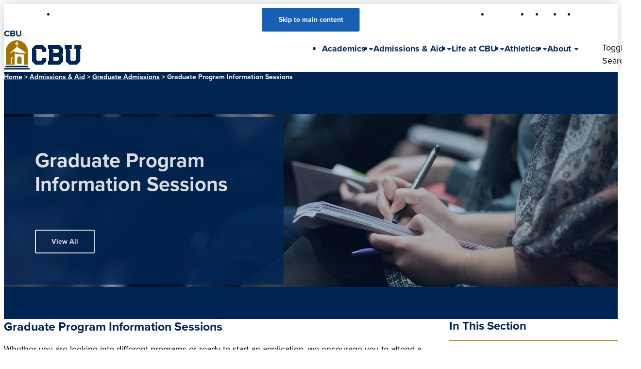

--- FILE ---
content_type: text/html; charset=UTF-8
request_url: https://calbaptist.edu/admissions-aid/graduate/info-sessions
body_size: 13127
content:
<!DOCTYPE HTML><html lang="en">
   <head>
      <meta charset="UTF-8">
      <meta http-equiv="x-ua-compatible" content="ie=edge">
      <title>Graduate Program Information Sessions - Graduate Admissions</title>
      <link rel="canonical" href="https://calbaptist.edu/admissions-aid/graduate/info-sessions">
      <meta name="viewport" content="width=device-width, initial-scale=1, shrink-to-fit=no">
      
<!-- this is the headcode include -->
<link rel="stylesheet" href="https://use.typekit.net/diq7jac.css">
<link rel="stylesheet" href="https://use.typekit.net/hhx1usf.css">
<link rel="stylesheet" href="/_resources/css/style.css" />
<script type="module" src="/_resources/js/script.js"></script>
<link rel="stylesheet" href="/_resources/css/custom.css" />
<link rel="stylesheet" href="/_resources/css/oustyles.css" />
<link href="/_resources/images/CBU-apple-touch-icon.png" rel="apple-touch-icon">

<script src="https://app.heyhalda.com/widgets/smart-forms/ckumtges5000w0ct68iq78o9m.js" async></script>

<!-- <script>
	(function(d) {
		var config = {
			kitId: 'xin0zyu',
			scriptTimeout: 3000,
			async: true
		},
			h=d.documentElement,t=setTimeout(function(){h.className=h.className.replace(/\bwf-loading\b/g,"")+" wf-inactive";},config.scriptTimeout),tk=d.createElement("script"),f=false,s=d.getElementsByTagName("script")[0],a;h.className+=" wf-loading";tk.src='https://use.typekit.net/'+config.kitId+'.js';tk.async=true;tk.onload=tk.onreadystatechange=function(){a=this.readyState;if(f||a&&a!="complete"&&a!="loaded")return;f=true;clearTimeout(t);try{Typekit.load(config)}catch(e){}};s.parentNode.insertBefore(tk,s)
	})(document);
</script> -->
<!-- Facebook Pixel Code -->
<script type="text/javascript">
!function(f,b,e,v,n,t,s){if(f.fbq)return;n=f.fbq=function(){n.callMethod?
n.callMethod.apply(n,arguments):n.queue.push(arguments)};if(!f._fbq)f._fbq=n;
n.push=n;n.loaded=!0;n.version='2.0';n.queue=[];t=b.createElement(e);t.async=!0;
t.src=v;s=b.getElementsByTagName(e)[0];s.parentNode.insertBefore(t,s)}(window,
document,'script','https://connect.facebook.net/en_US/fbevents.js');

fbq('init', '192208357823927');
fbq('init', '2184472368303867');
fbq('track', "PageView");
</script>
<noscript><img height="1" width="1" style="display:none"
src="https://www.facebook.com/tr?id=192208357823927&ev=PageView&noscript=1"
/></noscript>
<!-- End Facebook Pixel Code -->
<!-- LinkedIn -->

<script type="text/javascript">
_linkedin_data_partner_id = "381978";
</script><script type="text/javascript">
(function(){var s = document.getElementsByTagName("script")[0];
var b = document.createElement("script");
b.type = "text/javascript";b.async = true;
b.src = "https://snap.licdn.com/li.lms-analytics/insight.min.js";
s.parentNode.insertBefore(b, s);})();
</script>
<noscript>
<img height="1" width="1" style="display:none;" alt="" src="https://dc.ads.linkedin.com/collect/?pid=381978&amp;fmt=gif" />
</noscript>

<!-- End LinkedIn -->

<!-- 
Start of global snippet
-->
<!-- Global site tag (gtag.js) - Google Marketing Platform -->
<script async src="https://www.googletagmanager.com/gtag/js?id=DC-8930328"></script>
<script>
  window.dataLayer = window.dataLayer || [];
  function gtag(){dataLayer.push(arguments);}
  gtag('js', new Date());

  gtag('config', 'DC-8930328');
</script>
<!-- End of global snippet -->

<!--
 Event snippet for CBU Site Visitors

 <script>
  gtag('event', 'conversion', {
  'allow_custom_scripts': true,
  'u1': '',
  'send_to': 'DC-8930328/remar0/allwe0+unique'
  });
 </script>
 -->
 <noscript>
 <img src="https://ad.doubleclick.net/ddm/activity/src=8930328;type=remar0;cat=allwe0;u1=;dc_lat=;dc_rdid=;tag_for_child_directed_treatment=;tfua=;npa=;ord=1;num=1?" width="1" height="1" alt=""/>
 </noscript>
 <!-- End of event snippet -->

<script type="text/javascript" src="//web-2-tel.com/sdk?identifier=0bb0dd05b52f462abbdb03d4a66de562" async></script>



<!-- Google Tag Manager -->
<script>(function(w,d,s,l,i){w[l]=w[l]||[];w[l].push({'gtm.start':
new Date().getTime(),event:'gtm.js'});var f=d.getElementsByTagName(s)[0],
j=d.createElement(s),dl=l!='dataLayer'?'&l='+l:'';j.async=true;j.src=
'https://www.googletagmanager.com/gtm.js?id='+i+dl;f.parentNode.insertBefore(j,f);
})(window,document,'script','dataLayer','GTM-KVX7L8');</script>

<script>(function(w,d,s,l,i){w[l]=w[l]||[];w[l].push({'gtm.start':
new Date().getTime(),event:'gtm.js'});var f=d.getElementsByTagName(s)[0],
j=d.createElement(s),dl=l!='dataLayer'?'&l='+l:'';j.async=true;j.src=
'https://www.googletagmanager.com/gtag/js?id='+i+dl;f.parentNode.insertBefore(j,f);
})(window,document,'script','dataLayer','AW-769867068');</script>
<!-- End Google Tag Manager -->

<script type="text/javascript">

		  var _gaq = _gaq || [];
		  _gaq.push(['_setAccount', 'UA-4436935-1']);
		  _gaq.push(['_setDomainName', 'calbaptist.edu']);
		  _gaq.push(['_trackPageview']);

		  (function() {
		    var ga = document.createElement('script'); ga.type = 'text/javascript'; ga.async = true;
		// new ga.src for updated tracking
		ga.src = ('https:' == document.location.protocol ? 'https://' : 'http://') + 'stats.g.doubleclick.net/dc.js';
		//old tracking ga.src
		//    ga.src = ('https:' == document.location.protocol ? 'https://ssl' : 'http://www') + '.google-analytics.com/ga.js';
		    var s = document.getElementsByTagName('script')[0]; s.parentNode.insertBefore(ga, s);
		  })();

		</script>

<script>
	(function() {
		var cx = '004455147062677610520:g3q0tscm9ey';
		var gcse = document.createElement('script');
		gcse.type = 'text/javascript';
		gcse.async = true;
		gcse.src = (document.location.protocol == 'https:' ? 'https:' : 'http:') +
			'//cse.google.com/cse.js?cx=' + cx;
		var s = document.getElementsByTagName('script')[0];
		s.parentNode.insertBefore(gcse, s);
	})();
</script>



<!-- Google Code for Remarketing Tag (IMI) -->
<!--------------------------------------------------
Remarketing tags may not be associated with personally identifiable information or placed on pages related to sensitive categories. See more information and instructions on how to setup the tag on: http://google.com/ads/remarketingsetup
--------------------------------------------------->
<script type="text/javascript">
/* <![CDATA[ */
var google_conversion_id = 1058698329;
var google_custom_params = window.google_tag_params;
var google_remarketing_only = true;
/* ]]> */
</script>
<script type="text/javascript" src="//www.googleadservices.com/pagead/conversion.js">
</script>
<noscript>
<div style="display:inline;">
<img height="1" width="1" style="border-style:none;" alt="" src="//googleads.g.doubleclick.net/pagead/viewthroughconversion/1058698329/?value=0&amp;guid=ON&amp;script=0"/>
</div>
</noscript>

<script src="https://pixel.veritone-ce.com/" defer pixel-id="bdb7d9cd-5f95-4f0b-b1d1-a6842f1bb2f7"></script>
<script type="text/javascript" src="https://bot.ivy.ai/bot/script/category/eKm3ok6JAxZd7WlpmxP2YyrnLwvQpgEV" referrerpolicy="no-referrer-when-downgrade" async="true"></script></head>
   <body>      <header class="contents"><a href="#main-content" class="Button skip-link screen-reader-text">Skip to main
   				content</a><div class="Header-sentinel"></div><div class="Header">
   <div class="Header__wrap"><a href="/" class="Header__logo"><span class="screen-reader-text">CBU</span><img src="/_resources/images/logo-navy.svg" alt="CBU" class="Header__logo__navy"></a><div class="contents"><button class="Header__menu-toggle" data-expand="popup" aria-expanded="false"><span class="screen-reader-text">Toggle Menu</span></button><nav class="Header__menu">
            <ul class="Header__nav">
               <li><button data-expand="popup" aria-expanded="false">Academics</button><div class="Header__subnav">
                     <div class="Header__group">
                        <p class="Header__heading">Academics</p>
                        <ul>
                           <li><a href="/academics/index.php">Overview</a></li>
                           <li><a href="/academics/programs/index.php">Programs (Program Finder)</a></li>
                           <li><a href="/life-at-cbu/student-support-services/academic-advising/index.php">Academic Advising</a></li>
                           <li><a href="/faculty-directory/index.php">Faculty Directory</a></li>
                           <li><a href="/academics/schools-colleges/index.php">Schools &amp; Colleges</a></li>
                           <li><a href="/academics/academic-calendar.php">Academic Calendar</a></li>
                           <li><a href="/academics/academic-catalogs.php"><span>Academic Catalogs</span></a></li>
                           <li><a href="/academics/library/index.php">Library</a></li>
                           <li><a href="/academics/igcr.php">Institute for Great Commission Research (IGCR)</a></li>
                        </ul>
                     </div>
                     <div class="Header__block theme-navy">
                        <div class="Header__cta zero">
                           <p class="Header__subheading">Academics</p>
                           <p>Uncover your purpose in a Christ-driven community committed to your academic, career
                              and spiritual development.</p>
                           <p><a class="Button Button--white" href="/academics/index.php">Academics Overview</a></p>
                        </div>
                     </div>
                  </div>
               </li>
               <li><button data-expand="popup" aria-expanded="false">Admissions &amp; Aid</button><div class="Header__subnav">
                     <div class="Header__group">
                        <p class="Header__heading">Admissions &amp; Aid</p>
                        <ul>
                           <li><a href="/admissions-aid/index.php">Overview</a></li>
                           <li><a href="/admissions-aid/undergraduate/index.php">Traditional Undergraduate</a></li>
                           <li><a href="/admissions-aid/graduate/index.php">Graduate</a></li>
                           <li><a href="/admissions-aid/online/index.php">Online</a></li>
                           <li><a href="/admissions-aid/international/index.php">International</a></li>
                           <li><a href="/campaigns/pcc/">Pre-College Credit</a></li>
                           <li><a href="/admissions-aid/tuition-aid/index.php">Tuition &amp; Financial Aid</a></li>
                           <li><a href="/admissions-aid/military/index.php">Military</a></li>
                           <li><a href="/request-information/index.php">Request Information</a></li>
                           <li><a href="/admissions-aid/visit/index.php">Visit</a></li>
                           <li><a href="/apply/index.php">Apply</a></li>
                        </ul>
                     </div>
                     <div class="Header__block theme-navy">
                        <div class="Header__cta zero">
                           <p class="Header__subheading">Admissions &amp; Financial Aid</p>
                           <p>You’ve been created for a unique purpose. CBU makes it our mission to help you realize
                              your role as a servant leader through a combination of faith-rooted academic programs,
                              a Christian community invested in your success and financial support.</p>
                           <p><a class="Button Button--white" href="/admissions-aid/index.php">Admissions &amp; Financial Aid Overview</a></p>
                        </div>
                     </div>
                  </div>
               </li>
               <li><button data-expand="popup" aria-expanded="false">Life at CBU</button><div class="Header__subnav">
                     <div class="Header__group">
                        <p class="Header__heading">Life at CBU</p>
                        <ul>
                           <li><a href="/life-at-cbu/index.php">Overview</a></li>
                           <li><a href="/life-at-cbu/campus-recreation/index.php">Campus Recreation</a></li>
                           <li><a href="/life-at-cbu/housing-dining/index.php">Housing &amp; Dining</a></li>
                           <li><a href="/life-at-cbu/student-support-services/index.php">Student Support Services</a></li>
                           <li><a href="/life-at-cbu/community-life/index.php">Community Life</a></li>
                           <li><a href="/life-at-cbu/student-support-services/career-center/index.php">Career Center</a></li>
                           <li><a href="/life-at-cbu/academic-camps/index.php">Academic Camps</a></li>
                           <li><a href="/life-at-cbu/spiritual-life/index.php">Spiritual Life</a></li>
                           <li><a href="/life-at-cbu/explore-riverside.php">Explore Riverside</a></li>
                           <li><a href="/life-at-cbu/reserve-officers-training-corps/index.php">Reserve Officers' Training Corps (ROTC)</a></li>
                           <li><a href="https://bookstore.calbaptist.edu/">Campus Store</a></li>
                           <li><a href="https://cbulancers.evenue.net/">Event Tickets</a></li>
                           <li><a href="/academics/schools-colleges/performing-arts/theatre/index.php">Wallace Theater</a></li>
                        </ul>
                     </div>
                     <div class="Header__block theme-navy">
                        <div class="Header__cta zero">
                           <p class="Header__subheading">Life at CBU</p>
                           <p>Pursue personal excellence and spiritual growth through CBU’s programs, clubs and
                              organizations and support services geared toward every stage of your journey.</p>
                           <p><a class="Button Button--white" href="/life-at-cbu/index.php">Life at CBU Overview</a></p>
                        </div>
                     </div>
                  </div>
               </li>
               <li><button data-expand="popup" aria-expanded="false">Athletics</button><div class="Header__subnav">
                     <div class="Header__group">
                        <p class="Header__heading">Athletics</p>
                        <ul>
                           <li><a href="https://cbulancers.com/" target="_blank" rel="noopener">Athletics Home</a></li>
                           <li><a href="https://cbuathleticscamps.com/#camps" target="_blank" rel="noopener">Athletic Camps</a></li>
                        </ul>
                     </div>
                     <div class="Header__block theme-navy">
                        <div class="Header__cta zero">
                           <p class="Header__subheading">Athletics</p>
                           <p>The mission of the University and Athletic Department are consistent with developing
                              student athletes who demonstrate the CBU motto to "live their purpose."</p>
                           <p><a class="Button Button--white" rel="noopener" target="_blank" href="https://cbulancers.com/">Learn more about CBU Athletics</a></p>
                        </div>
                     </div>
                  </div>
               </li>
               <li><button data-expand="popup" aria-expanded="false">About</button><div class="Header__subnav">
                     <div class="Header__group">
                        <p class="Header__heading">About</p>
                        <ul>
                           <li><a href="/about/index.php">Overview</a></li>
                           <li><a href="/about/leadership/index.php">Leadership</a></li>
                           <li><a href="/about/administration.php">Administration</a></li>
                           <li><a href="/about/offices/index.php">Offices</a></li>
                           <li><a href="/about/news-events/index.php">News &amp; Events</a></li>
                           <li><a href="/about/our-faith/index.php">Our Faith</a></li>
                           <li><a href="/about/directory.php">Contact Us</a></li>
                        </ul>
                     </div>
                     <div class="Header__block theme-navy">
                        <div class="Header__cta zero">
                           <p class="Header__subheading">About CBU</p>
                           <p>Our beautiful 162-acre main campus is situated in the heart of Riverside's historic
                              Magnolia Avenue district just a short drive from popular beaches and mountain resorts.</p>
                           <p><a class="Button Button--white" href="/about/index.php">Learn more about CBU</a></p>
                        </div>
                     </div>
                  </div>
               </li>
            </ul>
            <ul class="Header__audience">
               <li><a href="/current-students/index.php">Current Students</a></li>
               <li><a href="/alumni-parents/index.php">Alumni &amp; Parents</a></li>
            </ul>
            <ul class="Header__actions">
               <li><a href="/request-information/index.php">Request Info</a></li>
               <li><a href="/admissions-aid/visit/index.php">Visit</a></li>
               <li><a href="/apply/index.php">Apply</a></li>
               <li><a href="/alumni-parents/give-back/index.php">Give</a></li>
               <li><a href="https://cbulancers.evenue.net/">Event Tickets</a></li>
            </ul>
         </nav>
      </div>
      <div class="contents"><button class="Header__search-toggle" data-expand="popup" aria-expanded="false"><span class="screen-reader-text">Toggle Search</span></button><div class="Header__search">
            <form class="Header__form" method="get" action="/search/"><label class="Header__label"><span class="screen-reader-text">Search</span><input name="q" type="search" class="Header__input" placeholder="Search..."></label><button class="Header__submit"><span class="screen-reader-text">Go</span></button></form>
         </div>
      </div>
   </div>
</div><div class="StickyNav"><a class="StickyNav__logo" href="/"><span class="screen-reader-text">CBU</span><img src="/_resources/images/logo-navy.svg" alt="CBU"></a><ul class="StickyNav__links">
      <li><a href="/request-information/index.php">Request Info</a></li>
      <li><a href="/admissions-aid/visit/index.php">Visit</a></li>
      <li><a href="/apply/index.php">Apply</a></li>
      <li><a href="/alumni-parents/give-back/index.php">Give</a></li>
      <li><a href="https://cbulancers.evenue.net/">Event Tickets</a></li>
   </ul>
</div></header>
      <main id="main-content" class="contents">
         <div class="Hero" style="--opacity: 0.75;">
            <div class="Breadcrumbs"><a href="/">Home</a>
               				&gt; <a href="/admissions-aid/">Admissions &amp; Aid</a>
               				&gt; <a href="/admissions-aid/graduate/">Graduate Admissions</a>
               				&gt; Graduate Program Information Sessions
               			</div>
            <div class="Hero__container"><picture class="Hero__image">
                  <source media="(max-width: 767px)" srcset="/_resources/images/_graduate-admissions/grad-info-sessions-hero-image-750x540.jpg">
                  <source media="(min-width: 768px)" srcset="/_resources/images/_graduate-admissions/grad-info-sessions-hero-image-1920x540.jpg"><img src="/_resources/images/_graduate-admissions/grad-info-sessions-hero-image-1920x540.jpg" width="1200" height="400" alt="Graduate Admission Info Sessions banner"></picture><div class="Hero__card theme-navy zero">
                  <h1>Graduate Program Information Sessions</h1>
                  <td colspan="2" data-name="content" data-type="wysiwyg">
                     
                     <p>&nbsp;</p>
                     
                     <p><a class="Button Button--ghost" href="https://calbaptist.my.salesforce-sites.com/events#/list?category=graduate">View All</a></p>
                     </td>
               </div>
            </div>
         </div>
         <div class="Main">
            <div class="Main__sidebar zero">
               <div class="SubNav">
                  <h2 class="SubNav__heading h3">In This Section</h2><button class="SubNav__toggle" data-expand="" aria-expanded="false">In This
                     					Section</button><nav class="SubNav__list">
                     <ul><li><a href="/admissions-aid/graduate/how-to-apply/index.php">How to Apply</a></li><li><a href="/admissions-aid/graduate/requirements.php">Application Requirements</a></li><li><a href="/admissions-aid/graduate/contact.php">Meet Your Counselor</a></li><li><a href="https://calbaptist.edu/admissions-aid/visit/">Visit and Events</a></li><li><a href="/academics/programs/?search=&amp;program=Masters&amp;program=Doctorate">Graduate Programs</a></li><li><a href="/admissions-aid/graduate/doctoral-programs.php">Doctoral Programs</a></li><li><a href="/admissions-aid/graduate/lancer-loyalty-graduate-school-grant.php">Lancer Loyalty Grant</a></li><li><a href="/admissions-aid/graduate/preferred-partnerships.php">Preferred Partnerships</a></li><li><a href="/admissions-aid/graduate/request-information.php">Request Information</a></li></ul>
                  </nav>
               </div>
            </div>
            <div class="Main__content zero">
               <h3><span style="color: inherit; font-family: proxima-nova, Helvetica, Arial, sans-serif; font-size: 1.5625rem; font-weight: 600; background-color: #fefefe;">Graduate Program Information Sessions</span></h3>
               
               <p>Whether you are looking into different programs or ready to start an application,
                  we encourage you to attend a virtual information session to learn the next steps in
                  the graduate school process.</p>
               
               <p>Our information sessions provide details on program specifics, the application process,
                  career outcomes and dynamic opportunities. Additionally, you can talk directly with
                  CBU staff about how to complete a competitive application.</p>
               
               <p>Get ready to take the next step in your application process and sign up below. We
                  look forward to seeing you!</p>
               
               <hr>
               
               <h3><span style="color: inherit; font-family: proxima-nova, Helvetica, Arial, sans-serif; font-size: 1.5625rem; font-weight: 600; background-color: #fefefe;">Available Dates by School or College</span></h3>
               
               <article>
                  <header>
                     
                     <div class="Accordion"><button class="Accordion__toggle" data-expand="" aria-expanded="false">College of Architecture, Visual Arts and Design</button><div class="Accordion__content">
                           <div class="Accordion__interior zero">
                              <td colspan="3" data-name="content" data-type="wysiwyg">
                                 
                                 <h3>Upcoming Virtual Events:&nbsp;</h3>
                                 
                                 <p><strong>Architecture, M.Arch.&nbsp;</strong></p>
                                 
                                 <p>Information sessions for the M.Arch. program are customized to the individual inquirer/applicant
                                    and available via Zoom with the program director.</p>
                                 
                                 <p>Please contact Guadalupe Saragih at (951) 552-8436 or<span> </span><a href="mailto:gsaragih@calbaptist.edu">gsaragih@calbaptist.edu</a><span>&nbsp;</span>for more information.</p>
                                 </td>
                           </div>
                        </div><button class="Accordion__toggle" data-expand="" aria-expanded="false">College of Arts and Sciences</button><div class="Accordion__content">
                           <div class="Accordion__interior zero">
                              <td colspan="3" data-name="content" data-type="wysiwyg">
                                 
                                 <h3>Upcoming Virtual Events:&nbsp;</h3>
                                 
                                 <p><strong>Biomedical Sciences, MS</strong></p>
                                 
                                 <ul>
                                    
                                    <li>There are currently no upcoming information sessions for this program. Please contact
                                       Guadalupe Saragih at (951) 552-8436 or<span> </span><a href="mailto:gsaragih@calbaptist.edu">gsaragih@calbaptist.edu</a><span>&nbsp;</span>for more information.</li>
                                    </ul>
                                 
                                 <p><strong>Criminal Justice, MS (Online)</strong></p>
                                 
                                 <ul>
                                    
                                    <li><a href="https://calbaptist.my.salesforce-sites.com/events/targetX_eventsb__events#/esr?eid=a0JVs00000NgPuPMAV" target="_blank" rel="noopener">Tuesday, February 17</a></li>
                                    
                                    <li><a href="https://calbaptist.my.salesforce-sites.com/events/targetX_eventsb__events#/esr?eid=a0JVs00000NgHbvMAF" target="_blank" rel="noopener">Tuesday, April 14</a></li>
                                    </ul>
                                 
                                 <p><span><strong>English, MA</strong></span></p>
                                 
                                 <ul>
                                    
                                    <li><span></span><span></span>There are currently no upcoming information sessions for this program. Please contact
                                       Rachel Kim at (951) 343-4625 or<span> </span><a href="mailto:rakim@calbaptist.edu">rakim@calbaptist.edu</a><span>&nbsp;</span>for more information.</li>
                                    </ul>
                                 
                                 <p><strong>Public Administration, DPA (Online)</strong></p>
                                 
                                 <ul>
                                    
                                    <li><a href="https://calbaptist.my.salesforce-sites.com/events/targetX_eventsb__events#/esr?eid=a0JVs00000NfypNMAR" target="_blank" rel="noopener">Thursday, March 26</a></li>
                                    
                                    <li><a href="https://calbaptist.my.salesforce-sites.com/events/targetX_eventsb__events#/esr?eid=a0JVs00000NflaQMAR" target="_blank" rel="noopener">Thursday, May 21</a></li>
                                    </ul>
                                 
                                 <p><strong>Public Administration, MPA (Online)&nbsp;</strong></p>
                                 
                                 <ul>
                                    
                                    <li><a href="https://calbaptist.my.salesforce-sites.com/events/targetX_eventsb__events#/esr?eid=a0JVs00000NfrPhMAJ" target="_blank" rel="noopener">Thursday, February 26</a></li>
                                    
                                    <li><a href="https://calbaptist.my.salesforce-sites.com/events/targetX_eventsb__events#/esr?eid=a0JVs00000NfsVRMAZ" target="_blank" rel="noopener">Tuesday, March 31</a></li>
                                    
                                    <li><a href="https://calbaptist.my.salesforce-sites.com/events/targetX_eventsb__events#/esr?eid=a0JVs00000Nfk89MAB" target="_blank" rel="noopener">Thursday April 16</a></li>
                                    </ul>
                                 
                                 <p><strong>Strategic Communication, MA (Online)&nbsp;</strong></p>
                                 
                                 <ul>
                                    
                                    <li>There are currently no upcoming information sessions for this program. Please contact
                                       Evelyn Eslava at (951) 343-4246 or<span> </span><a href="mailto:eeslava@calbaptist.edu">eeslava@calbaptist.edu</a><span>&nbsp;</span>for more information.</li>
                                    </ul>
                                 </td>
                           </div>
                        </div><button class="Accordion__toggle" data-expand="" aria-expanded="false">College of Behavioral and Social Sciences</button><div class="Accordion__content">
                           <div class="Accordion__interior zero">
                              <td colspan="3" data-name="content" data-type="wysiwyg">
                                 
                                 <h3>Upcoming Virtual Events:&nbsp;</h3>
                                 
                                 <p><span><strong>Clinical Psychology, PsyD</strong></span></p>
                                 
                                 <ul>
                                    
                                    <li><a href="https://calbaptist.my.salesforce-sites.com/events/targetX_eventsb__events#/esr?eid=a0JVs00000NgVlJMAV" target="_blank" rel="noopener">Thursday, January 15</a></li>
                                    
                                    <li><a href="https://calbaptist.my.salesforce-sites.com/events/targetX_eventsb__events#/esr?eid=a0JVs00000NgGb0MAF" target="_blank" rel="noopener">Thursday, April 16</a></li>
                                    </ul>
                                 
                                 <p><strong>Counseling Ministry, MA</strong></p>
                                 
                                 <ul>
                                    
                                    <li>There are currently no upcoming information sessions for this program. Please contact
                                       Judy Parga at (951) 343-4696 or <a href="mailto:jparga@calbaptist.edu">jparga@calbaptist.edu</a> for more information.</li>
                                    </ul>
                                 
                                 <p><strong>Counseling Psychology, MS</strong></p>
                                 
                                 <ul>
                                    
                                    <li><a href="https://calbaptist.my.salesforce-sites.com/events/targetX_eventsb__events#/esr?eid=a0JVs00000FGqEvMAL">Monday, January 26</a></li>
                                    
                                    <li><a href="https://calbaptist.my.salesforce-sites.com/events/targetX_eventsb__events#/esr?eid=a0JVs00000Q1zKEMAZ">Monday, February 23</a></li>
                                    
                                    <li><a href="https://calbaptist.my.salesforce-sites.com/events/targetX_eventsb__events#/esr?eid=a0JVs00000Q2i2oMAB">Monday, April 27</a></li>
                                    
                                    <li><a href="https://calbaptist.my.salesforce-sites.com/events/targetX_eventsb__events#/esr?eid=a0JVs00000Q2MojMAF">Monday, May 25</a></li>
                                    </ul>
                                 
                                 <p><strong>Forensic Psychology, MA</strong></p>
                                 
                                 <ul>
                                    
                                    <li>There are currently no upcoming information sessions for this program. Please contact
                                       Raymond Lopez at (951) 552-8138 or <a href="mailto:ralopez@calbaptist.edu">ralopez@calbaptist.edu</a> for more information.</li>
                                    </ul>
                                 
                                 <p><strong>Human Services, MA (Online)&nbsp;</strong></p>
                                 
                                 <ul>
                                    
                                    <li><a href="https://calbaptist.my.salesforce-sites.com/events/targetX_eventsb__events#/esr?eid=a0JVs00000NgmpOMAR" target="_blank" rel="noopener">Tuesday, January 27</a></li>
                                    
                                    <li><a href="https://calbaptist.my.salesforce-sites.com/events/targetX_eventsb__events#/esr?eid=a0JVs00000NhGQrMAN" target="_blank" rel="noopener">Thursday, February 26</a></li>
                                    
                                    <li><a href="https://calbaptist.my.salesforce-sites.com/events/targetX_eventsb__events#/esr?eid=a0JVs00000NhGnRMAV" target="_blank" rel="noopener">Tuesday, April 7</a></li>
                                    </ul>
                                 
                                 <p><strong>Industrial-Organizational Psychology, MS</strong></p>
                                 
                                 <ul>
                                    
                                    <li><a href="https://calbaptist.my.salesforce-sites.com/events/targetX_eventsb__events#/esr?eid=a0JVs00000NfMIhMAN" target="_blank" rel="noopener">Monday, January 26</a></li>
                                    
                                    <li><a href="https://calbaptist.my.salesforce-sites.com/events/targetX_eventsb__events#/esr?eid=a0JVs00000NfliTMAR" target="_blank" rel="noopener">Monday, February 16</a></li>
                                    
                                    <li><a href="https://calbaptist.my.salesforce-sites.com/events/targetX_eventsb__events#/esr?eid=a0JVs00000NfmBVMAZ" target="_blank" rel="noopener">Monday, April 20</a></li>
                                    
                                    <li><a href="https://calbaptist.my.salesforce-sites.com/events/targetX_eventsb__events#/esr?eid=a0JVs00000NfmcvMAB" target="_blank" rel="noopener">Monday, May 18</a></li>
                                    </ul>
                                 
                                 <p><strong>Social Work, DSW</strong></p>
                                 
                                 <ul>
                                    
                                    <li><a href="https://calbaptist.my.salesforce-sites.com/events/targetX_eventsb__events#/esr?eid=a0JVs00000O4uQrMAJ">Tuesday, January 20</a></li>
                                    
                                    <li><a href="https://calbaptist.my.salesforce-sites.com/events/targetX_eventsb__events#/esr?eid=a0JVs00000O9gjnMAB">Thursday, February 26</a></li>
                                    
                                    <li><a href="https://calbaptist.my.salesforce-sites.com/events/targetX_eventsb__events#/esr?eid=a0JVs00000O9n6wMAB">Thursday, March 26</a></li>
                                    
                                    <li><a href="https://calbaptist.my.salesforce-sites.com/events/targetX_eventsb__events#/esr?eid=a0JVs00000O9aksMAB">Thursday, April 23</a></li>
                                    
                                    <li><a href="https://calbaptist.my.salesforce-sites.com/events/targetX_eventsb__events#/esr?eid=a0JVs00000O9tCLMAZ">Tuesday, May 26</a></li>
                                    
                                    <li><a href="https://calbaptist.my.salesforce-sites.com/events/targetX_eventsb__events#/esr?eid=a0JVs00000O9rFQMAZ">Tuesday, June 23</a></li>
                                    </ul>
                                 
                                 <p><strong>Social Work, MSW</strong></p>
                                 
                                 <ul>
                                    
                                    <li><a href="https://calbaptist.my.salesforce-sites.com/events/targetX_eventsb__events#/esr?eid=a0JVs00000O5FIPMA3">Tuesday, February 17</a></li>
                                    
                                    <li><a href="https://calbaptist.my.salesforce-sites.com/events/targetX_eventsb__events#/esr?eid=a0JVs00000O5Fv3MAF">Tuesday, March 10</a></li>
                                    
                                    <li><a href="https://calbaptist.my.salesforce-sites.com/events/targetX_eventsb__events#/esr?eid=a0JVs00000O5G4jMAF">Tuesday, April 7</a></li>
                                    
                                    <li><a href="https://calbaptist.my.salesforce-sites.com/events/targetX_eventsb__events#/esr?eid=a0JVs00000O5GHdMAN">Tuesday, May 12</a></li>
                                    
                                    <li><a href="https://calbaptist.my.salesforce-sites.com/events/targetX_eventsb__events#/esr?eid=a0JVs00000O5GhRMAV">Tuesday, June 9</a></li>
                                    </ul>
                                 
                                 <p><span><strong>Sport and Performance Psychology, MS</strong></span></p>
                                 
                                 <ul>
                                    
                                    <li>There are currently no upcoming information sessions for this program. Please contact
                                       Rob Thayer at (951) 552-8301 or<span>&nbsp;</span><a href="mailto:rthayer@calbaptist.edu">rthayer@calbaptist.edu</a><span>&nbsp;</span>for more information.<span></span></li>
                                    </ul>
                                 </td>
                           </div>
                        </div><button class="Accordion__toggle" data-expand="" aria-expanded="false">College of Engineering</button><div class="Accordion__content">
                           <div class="Accordion__interior zero">
                              <td colspan="3" data-name="content" data-type="wysiwyg">
                                 
                                 <h3>Upcoming Virtual Events:&nbsp;</h3>
                                 
                                 <p><strong>Computer Science, MS</strong></p>
                                 
                                 <ul>
                                    
                                    <li>There are currently no upcoming information sessions for this program. Please contact
                                       Guadalupe Saragih at (951) 552-8436 or<span> </span><a href="mailto:gsaragih@calbaptist.edu">gsaragih@calbaptist.edu</a><span>&nbsp;</span>for more information.</li>
                                    </ul>
                                 </td>
                           </div>
                        </div><button class="Accordion__toggle" data-expand="" aria-expanded="false">College of Health Science</button><div class="Accordion__content">
                           <div class="Accordion__interior zero">
                              <td colspan="3" data-name="content" data-type="wysiwyg">
                                 
                                 <h3>Upcoming Virtual Events:&nbsp;</h3>
                                 
                                 <p><strong>Athletic Training, MS</strong></p>
                                 
                                 <ul>
                                    
                                    <li>There are currently no upcoming information sessions for this program. Please contact
                                       Rob Thayer at (951) 552-8301 or<span>&nbsp;</span><a href="mailto:rthayer@calbaptist.edu">rthayer@calbaptist.edu</a><span>&nbsp;</span>for more information.</li>
                                    </ul>
                                 
                                 <p><strong>Healthcare Administration, MHA (Online)</strong></p>
                                 
                                 <ul>
                                    
                                    <li>There are currently no upcoming information sessions for this program. Please contact
                                       Ashley King at (951) 343-4822 or<span>&nbsp;</span><a href="mailto:asking@calbaptist.edu">asking@calbaptist.edu</a><span>&nbsp;</span>for more information.</li>
                                    </ul>
                                 
                                 <p><strong>Integrative Nutrition, MS (Online)</strong></p>
                                 
                                 <ul>
                                    
                                    <li>There are currently no upcoming information sessions for this program. Please contact
                                       Sarah Reyes at (951) 343-4776 or<span>&nbsp;</span><a href="mailto:sareyes@calbaptist.edu">sareyes@calbaptist.edu</a><span>&nbsp;</span>for more information.</li>
                                    </ul>
                                 
                                 <p><strong>Kinesiology, MS (On Campus and Online)</strong></p>
                                 
                                 <ul>
                                    
                                    <li>There are currently no upcoming information sessions for this program. Please contact
                                       Rob Thayer at (951) 552-8301 or<span>&nbsp;</span><a href="mailto:rthayer@calbaptist.edu">rthayer@calbaptist.edu</a><span>&nbsp;</span>for more information.</li>
                                    </ul>
                                 
                                 <p><strong>Medical Science, DMSc</strong></p>
                                 
                                 <ul>
                                    
                                    <li>There are currently no upcoming information sessions for this program. Please contact
                                       Sarah Reyes at (951) 343-4776 or<span>&nbsp;</span><a href="mailto:sareyes@calbaptist.edu">sareyes@calbaptist.edu</a><span>&nbsp;</span>for more information.</li>
                                    </ul>
                                 
                                 <p><strong>Physician Assistant Studies, MS</strong></p>
                                 
                                 <ul>
                                    
                                    <li><a href="https://calbaptist.my.salesforce-sites.com/events/targetX_eventsb__events#/esr?eid=a0JVs00000NgTDFMA3" target="_blank" rel="noopener">Monday, March 16</a></li>
                                    
                                    <li><a href="https://calbaptist.my.salesforce-sites.com/events/targetX_eventsb__events#/esr?eid=a0JVs00000NgTWbMAN" target="_blank" rel="noopener">Thursday, April 16</a></li>
                                    
                                    <li><a href="https://calbaptist.my.salesforce-sites.com/events/targetX_eventsb__events#/esr?eid=a0JVs00000NgTzdMAF" target="_blank" rel="noopener">Monday, May 11</a></li>
                                    
                                    <li><a href="https://calbaptist.my.salesforce-sites.com/events/targetX_eventsb__events#/esr?eid=a0JVs00000NgNvtMAF" target="_blank" rel="noopener">Thursday, May 28</a></li>
                                    </ul>
                                 
                                 <p><strong>Public Health, MPH (On Campus and Online)</strong></p>
                                 
                                 <ul>
                                    
                                    <li><a href="https://calbaptist.my.salesforce-sites.com/events/targetX_eventsb__events#/esr?eid=a0JVs00000NgbXOMAZ" target="_blank" rel="noopener">Thursday, February 5</a></li>
                                    
                                    <li><a href="https://calbaptist.my.salesforce-sites.com/events/targetX_eventsb__events#/esr?eid=a0JVs00000NgdqvMAB" target="_blank" rel="noopener">Tuesday, April 7</a></li>
                                    </ul>
                                 
                                 <p><strong>Public Health, DrPH (Online)</strong></p>
                                 
                                 <ul>
                                    
                                    <li><a href="https://calbaptist.my.salesforce-sites.com/events/targetX_eventsb__events#/esr?eid=a0JVs00000Ng3fRMAR" target="_blank" rel="noopener">Tuesday, February 3</a></li>
                                    
                                    <li><a href="https://calbaptist.my.salesforce-sites.com/events/targetX_eventsb__events#/esr?eid=a0JVs00000NgkkLMAR" target="_blank" rel="noopener">Tuesday, May 5</a></li>
                                    </ul>
                                 
                                 <p><strong>Speech-Language Pathology, MS</strong></p>
                                 
                                 <ul>
                                    
                                    <li><a href="https://calbaptist.my.salesforce-sites.com/events/targetX_eventsb__events#/esr?eid=a0JVs00000FH2rCMAT">Wednesday, December 17</a></li>
                                    </ul>
                                 </td>
                           </div>
                        </div><button class="Accordion__toggle" data-expand="" aria-expanded="false">College of Nursing</button><div class="Accordion__content">
                           <div class="Accordion__interior zero">
                              <td colspan="3" data-name="content" data-type="wysiwyg">
                                 
                                 <h3>Upcoming Virtual Events:&nbsp;</h3>
                                 
                                 <p><strong>ADN to MSN&nbsp;</strong></p>
                                 
                                 <ul>
                                    
                                    <li>There are currently no upcoming information sessions for this program. Please contact
                                       Nicole Clowdus at (951) 552-8113 or<span>&nbsp;</span><a href="mailto:nclowdus@calbaptist.edu">nclowdus@calbaptist.edu</a><span>&nbsp;</span>for more information.</li>
                                    </ul>
                                 
                                 <p><strong>Doctor of Nursing Practice, DNP</strong></p>
                                 
                                 <ul>
                                    
                                    <li><a href="https://calbaptist.my.salesforce-sites.com/events/targetX_eventsb__events#/esr?eid=a0JVs00000NfoZxMAJ" target="_blank" rel="noopener">Wednesday, January 28</a></li>
                                    
                                    <li><a href="https://calbaptist.my.salesforce-sites.com/events/targetX_eventsb__events#/esr?eid=a0JVs00000NgM0TMAV" target="_blank" rel="noopener">Wednesday, March 18</a></li>
                                    </ul>
                                 
                                 <p><strong>Entry-Level MSN</strong></p>
                                 
                                 <ul>
                                    
                                    <li><a href="https://calbaptist.my.salesforce-sites.com/events/targetX_eventsb__events#/esr?eid=a0JVs00000Ng6lKMAR" target="_blank" rel="noopener">Tuesday, January 27</a></li>
                                    
                                    <li><a href="https://calbaptist.my.salesforce-sites.com/events/targetX_eventsb__events#/esr?eid=a0JVs00000Ng8vFMAR" target="_blank" rel="noopener">Tuesday, February 24</a></li>
                                    
                                    <li><a href="https://calbaptist.my.salesforce-sites.com/events/targetX_eventsb__events#/esr?eid=a0JVs00000NgG4jMAF" target="_blank" rel="noopener">Tuesday, March 31</a></li>
                                    
                                    <li><a href="https://calbaptist.my.salesforce-sites.com/events/targetX_eventsb__events#/esr?eid=a0JVs00000NfpffMAB" target="_blank" rel="noopener">Tuesday, April 28</a></li>
                                    </ul>
                                 
                                 <p><strong>Healthcare Simulation Leadership, MS (Online)</strong></p>
                                 
                                 <ul>
                                    
                                    <li>There are currently no upcoming information sessions for this program. Please contact
                                       Nicole Clowdus at (951) 552-8113 or<span>&nbsp;</span><a href="mailto:nclowdus@calbaptist.edu">nclowdus@calbaptist.edu</a><span>&nbsp;</span>for more information.</li>
                                    </ul>
                                 
                                 <p><strong>MSN + Post MSN Certification</strong></p>
                                 
                                 <ul>
                                    
                                    <li><a href="https://calbaptist.my.salesforce-sites.com/events/targetX_eventsb__events#/esr?eid=a0JVs00000Ng3QvMAJ" target="_blank" rel="noopener">Tuesday, January 27</a></li>
                                    
                                    <li><a href="https://calbaptist.my.salesforce-sites.com/events/targetX_eventsb__events#/esr?eid=a0JVs00000NgCabMAF" target="_blank" rel="noopener">Tuesday, February 17</a></li>
                                    
                                    <li><a href="https://calbaptist.my.salesforce-sites.com/events/targetX_eventsb__events#/esr?eid=a0JVs00000NgCxBMAV" target="_blank" rel="noopener">Tuesday, March 31</a></li>
                                    
                                    <li><a href="https://calbaptist.my.salesforce-sites.com/events/targetX_eventsb__events#/esr?eid=a0JVs00000Ng3QwMAJ" target="_blank" rel="noopener">Tuesday, April 28</a></li>
                                    </ul>
                                 
                                 <p><strong>RN-BSN Accelerated Program</strong></p>
                                 
                                 <ul>
                                    
                                    <li><a href="https://calbaptist.my.salesforce-sites.com/events/targetX_eventsb__events#/esr?eid=a0JVs00000NgOCJMA3" target="_blank" rel="noopener">Thursday, January 29</a></li>
                                    
                                    <li><a href="https://calbaptist.my.salesforce-sites.com/events/targetX_eventsb__events#/esr?eid=a0JVs00000NgPBFMA3" target="_blank" rel="noopener">Thursday, March 19</a></li>
                                    </ul>
                                 </td>
                           </div>
                        </div><button class="Accordion__toggle" data-expand="" aria-expanded="false">School of Business</button><div class="Accordion__content">
                           <div class="Accordion__interior zero">
                              <td colspan="3" data-name="content" data-type="wysiwyg">
                                 
                                 <h3>Upcoming Virtual Events:&nbsp;</h3>
                                 
                                 <p><strong>Accounting, MS (Online)</strong></p>
                                 
                                 <ul>
                                    
                                    <li>There are currently no upcoming information sessions for this program. Please contact
                                       Misty Christman at (951) 343-3971 or<span>&nbsp;</span><a href="mailto:mchristman@calbaptist.edu">mchristman@calbaptist.edu</a><span>&nbsp;</span>for more information.</li>
                                    </ul>
                                 
                                 <p><strong>Business Administration, DBA (Online)</strong></p>
                                 
                                 <ul>
                                    
                                    <li>There are currently no upcoming information sessions for this program. Please contact
                                       Misty Christman at (951) 343-3971 or <a style="background-color: white;" href="mailto:mchristman@calbaptist.edu">mchristman@calbaptist.edu</a><span style="color: #000000;"> for more information.&nbsp;</span></li>
                                    </ul>
                                 
                                 <p><strong>Business Administration, MBA (On Campus and Online)</strong></p>
                                 
                                 <ul>
                                    
                                    <li><a href="https://calbaptist.my.salesforce-sites.com/events/targetX_eventsb__events#/esr?eid=a0JVs00000Nfo8TMAR" target="_blank" rel="noopener">Tuesday, January 27</a></li>
                                    
                                    <li><a href="https://calbaptist.my.salesforce-sites.com/events/targetX_eventsb__events#/esr?eid=a0JVs00000NfordMAB" target="_blank" rel="noopener">Tuesday, March 17</a></li>
                                    
                                    <li><a href="https://calbaptist.my.salesforce-sites.com/events/targetX_eventsb__events#/esr?eid=a0JVs00000NfEjLMAV" target="_blank" rel="noopener">Wednesday, May 27</a></li>
                                    </ul>
                                 
                                 <p><strong>Information Technology Management, MS (On Campus and Online)</strong></p>
                                 
                                 <ul>
                                    
                                    <li><a href="https://calbaptist.my.salesforce-sites.com/events/targetX_eventsb__events#/esr?eid=a0JVs00000Nex2ZMAR" target="_blank" rel="noopener">Wednesday, March 18</a></li>
                                    </ul>
                                 
                                 <p><strong>Leadership Studies, PhD</strong></p>
                                 
                                 <ul>
                                    
                                    <li><a href="https://calbaptist.my.salesforce-sites.com/events/targetX_eventsb__events#/esr?eid=a0JVs00000NgWpRMAV" target="_blank" rel="noopener">Thursday, February 12</a></li>
                                    
                                    <li><a href="https://calbaptist.my.salesforce-sites.com/events/targetX_eventsb__events#/esr?eid=a0JVs00000NgXAPMA3" target="_blank" rel="noopener">Thursday, May 7</a></li>
                                    </ul>
                                 
                                 <p><strong>Organizational Change and Administration, EdD (Online)&nbsp;</strong></p>
                                 
                                 <ul>
                                    
                                    <li><a href="https://calbaptist.my.salesforce-sites.com/events/targetX_eventsb__events#/esr?eid=a0JVs00000O3dJyMAJ">Friday, January 23</a></li>
                                    
                                    <li><a href="https://calbaptist.my.salesforce-sites.com/events/targetX_eventsb__events#/esr?eid=a0JVs00000O3gg1MAB">Thursday, February 19</a></li>
                                    
                                    <li><a href="https://calbaptist.my.salesforce-sites.com/events/targetX_eventsb__events#/esr?eid=a0JVs00000O3guXMAR">Friday, March 20</a></li>
                                    
                                    <li><a href="https://calbaptist.my.salesforce-sites.com/events/targetX_eventsb__events#/esr?eid=a0JVs00000O3h93MAB">Thursday, April 23</a></li>
                                    
                                    <li><a href="https://calbaptist.my.salesforce-sites.com/events/targetX_eventsb__events#/esr?eid=a0JVs00000O3hLxMAJ">Friday, May 22</a></li>
                                    </ul>
                                 
                                 <p><strong>Organizational Leadership, MA (Online)</strong></p>
                                 
                                 <ul>
                                    
                                    <li><a href="https://calbaptist.my.salesforce-sites.com/events/targetX_eventsb__events#/esr?eid=a0JVs00000NfG0OMAV" target="_blank" rel="noopener">Tuesday, February 17</a></li>
                                    
                                    <li><a href="https://calbaptist.my.salesforce-sites.com/events/targetX_eventsb__events#/esr?eid=a0JVs00000NfnFfMAJ" target="_blank" rel="noopener">Tuesday, March 10</a></li>
                                    
                                    <li><a href="https://calbaptist.my.salesforce-sites.com/events/targetX_eventsb__events#/esr?eid=a0JVs00000Nfw61MAB" target="_blank" rel="noopener">Tuesday, April 14</a></li>
                                    </ul>
                                 </td>
                           </div>
                        </div><button class="Accordion__toggle" data-expand="" aria-expanded="false">School of Education</button><div class="Accordion__content">
                           <div class="Accordion__interior zero">
                              <td colspan="3" data-name="content" data-type="wysiwyg">
                                 
                                 <h3>Upcoming Virtual Events:&nbsp;</h3>
                                 
                                 <p><span><strong>Early Childhood Studies, MA</strong></span></p>
                                 
                                 <ul>
                                    
                                    <li><span></span><span></span>There are currently no upcoming information sessions for this program. Please contact
                                       Rachel Kim at (951) 343-4625 or<span> </span><a href="mailto:rakim@calbaptist.edu">rakim@calbaptist.edu</a><span>&nbsp;</span>for more information.</li>
                                    </ul>
                                 
                                 <p><span><strong>Educational Leadership and Admin, EdS</strong></span></p>
                                 
                                 <ul>
                                    
                                    <li><span></span><span></span>There are currently no upcoming information sessions for this program. Please contact
                                       Cierra Sao at (951) 552-8706 or<span> </span><a href="mailto:csao@calbaptist.edu">csao@calbaptist.edu</a><span>&nbsp;</span>for more information.</li>
                                    </ul>
                                 
                                 <p><span><strong>Higher Education Leadership, EdD</strong></span></p>
                                 
                                 <ul>
                                    
                                    <li><span></span><span></span>There are currently no upcoming information sessions for this program. Please contact
                                       Rachel Kim at (951) 343-4625 or<span> </span><a href="mailto:rakim@calbaptist.edu">rakim@calbaptist.edu</a><span>&nbsp;</span>for more information.</li>
                                    </ul>
                                 
                                 <p><strong>Teaching Credentials and Education, MS</strong></p>
                                 
                                 <ul>
                                    
                                    <li><a href="https://calbaptist.my.salesforce-sites.com/events/targetX_eventsb__events#/esr?eid=a0JVs00000Ng3YvMAJ" target="_blank" rel="noopener">Wednesday, January 21</a></li>
                                    
                                    <li><a href="https://calbaptist.my.salesforce-sites.com/events/targetX_eventsb__events#/esr?eid=a0JVs00000NfuKMMAZ" target="_blank" rel="noopener">Wednesday, February 18</a></li>
                                    
                                    <li><a href="https://calbaptist.my.salesforce-sites.com/events/targetX_eventsb__events#/esr?eid=a0JVs00000NfuIkMAJ" target="_blank" rel="noopener">Wednesday, March 18</a></li>
                                    </ul>
                                 
                                 <p><strong>PPS (School Psychology, School Counseling)</strong></p>
                                 
                                 <ul>
                                    
                                    <li><a href="https://calbaptist.my.salesforce-sites.com/events/targetX_eventsb__events#/esr?eid=a0JVs00000NflfIMAR" target="_blank" rel="noopener">Thursday, January 22</a></li>
                                    
                                    <li><a href="https://calbaptist.my.salesforce-sites.com/events/targetX_eventsb__events#/esr?eid=a0JVs00000NfxtLMAR" target="_blank" rel="noopener">Thursday, March 26</a></li>
                                    </ul>
                                 </td>
                           </div>
                        </div><button class="Accordion__toggle" data-expand="" aria-expanded="false">School of Performing Arts</button><div class="Accordion__content">
                           <div class="Accordion__interior zero">
                              <td colspan="3" data-name="content" data-type="wysiwyg">
                                 
                                 <h3>Upcoming Virtual Events:&nbsp;</h3>
                                 
                                 <p>There are currently no upcoming information sessions for these programs. Please contact
                                    Zach Haynes at (951) 343-4879 or <a href="mailto:zhaynes@calbaptist.edu">zhaynes@calbaptist.edu </a>for more information.</p>
                                 
                                 <p><strong>Music, MM</strong></p>
                                 
                                 <p><strong>Performance Certificate</strong></p>
                                 
                                 <p><strong>Worship Arts, MA</strong></p>
                                 </td>
                           </div>
                        </div>
                     </div>
                     
                     <p>If there is not an information session scheduled for the program you are interested
                        in, please contact the counselor assigned to that program to set up an in-person or
                        virtual meeting.&nbsp;</p>
                     
                     <p><b><strong><a class="Button Button--ghost" href="https://calbaptist.my.salesforce-sites.com/events#/list?type=graduate%20info%20session">Full list of Information Sessions</a></strong></b></p>
                     
                     <p>If you have a general question about graduate programs, please contact <a href="/admissions/graduate/contact-us" target="_blank" rel="noopener">Graduate Admissions </a>at (951) 343-4249&nbsp;or <a href="mailto:graduateadmissions@calbaptist.edu">graduateadmissions@calbaptist.edu</a>.</p>
                     </header>
               </article>
            </div>
            <div class="Main__sidebar zero">
               <div xmlns:ouc="http://omniupdate.com/XSL/Variables" class="Widget zero">
                  
                  
                  <h2 class="h4">Contact Graduate Admissions</h2>
                  	
                  <p class="Widget__meta">
                     <strong>Email: </strong><a href="mailto:graduateadmissions@calbaptist.edu">graduateadmissions@calbaptist.edu</a><br>
                     <strong>Phone: </strong>(951) 343-4249 <br>
                     </p>
                  	
                  <p>8432 Magnolia Avenue<br>
                     Riverside, CA 92504</p>
                  
                  
                  </div>
               		
               <div id="right-sidebar-nav"></div>
               	</div>
         </div>
      </main>
      <footer class="Footer theme-navy">
   <div class="Footer__brand zero"><a href="/" class="Footer__logo"><span class="screen-reader-text">CBU</span><img src="/_resources/images/logo-white.svg" alt="CBU"></a><a class="Footer__top" href="#top">Back to top</a></div>
   <div class="Footer__contact">
      <p class="Footer__heading">Get in Touch</p>
      <div class="Footer__split">
         <div class="Footer__group">
            <p class="Footer__item"><span class="Footer__icon"><svg xmlns="http://www.w3.org/2000/svg" viewBox="0 0 13 19">
                     <path d="M6.982 0c.411.078.829.13 1.232.238a6.256 6.256 0 0 1 2.902 1.711 6.56 6.56 0 0 1 1.77 3.366 5.726 5.726 0 0 1-.187 2.973c-.533 1.619-1.305 3.12-2.143 4.59-1.167 2.05-2.462 4.018-3.837 5.93-.184.256-.244.257-.427 0-1.787-2.503-3.467-5.076-4.857-7.832C.92 9.953.47 8.903.171 7.79c-.297-1.107-.18-2.193.16-3.261a6.42 6.42 0 0 1 1.995-2.981A6.332 6.332 0 0 1 5.546.076c.161-.024.322-.05.484-.076h.952Zm-2.8 6.59C4.178 7.882 5.21 8.938 6.485 8.946c1.297.008 2.34-1.038 2.342-2.352.002-1.298-1.042-2.361-2.32-2.363-1.275-.002-2.322 1.06-2.325 2.359Z"/></svg></span>California Baptist University<br>8432 Magnolia Avenue<br>Riverside, CA 92504</p>
            <p class="Footer__item"><span class="Footer__icon"><svg xmlns="http://www.w3.org/2000/svg" viewBox="0 0 18 19">
                     <path d="M12.572 19c-1.669-.005-3.148-.587-4.53-1.454-1.458-.913-2.699-2.07-3.841-3.335-1.287-1.425-2.443-2.94-3.264-4.68C.293 8.17-.1 6.751.022 5.234c.139-1.712.866-3.127 2.24-4.207.29-.228.558-.483.85-.707.558-.428 1.191-.437 1.704.043a7.75 7.75 0 0 1 1.02 1.207c.465.667.93 1.34 1.185 2.125.265.82.112 1.534-.558 2.109-.334.286-.675.568-1.028.83-.765.568-.954 1.231-.606 2.116.39.99 1.033 1.816 1.719 2.615.685.8 1.399 1.577 2.293 2.156.35.227.746.402 1.145.531.52.169.976-.02 1.365-.381.37-.343.737-.687 1.115-1.02.663-.581 1.402-.65 2.195-.285.699.321 1.277.814 1.835 1.322.423.386.84.79 1.194 1.236.44.554.413 1.18-.08 1.653-.77.739-1.54 1.486-2.556 1.918a6.184 6.184 0 0 1-2.481.506Z"/></svg></span>(877) 228-3615</p>
         </div>
         <ul class="Footer__links">
            <li><a href="/about/campus-maps-directions.php">Campus Maps &amp; Directions</a></li>
            <li><a href="/request-information/index.php">Request More Information</a></li>
            <li><a href="https://jobs.calbaptist.edu/">Employment</a></li>
         </ul>
      </div>
   </div>
   <div class="Footer__more">
      <p class="Footer__heading">More Info</p>
      <ul class="Footer__links">
         <li><a href="http://insidecbu.calbaptist.edu/" target="_blank" rel="noopener">InsideCBU</a></li>
         <li><a href="http://office365.calbaptist.edu/" target="_blank" rel="noopener">LancerMail</a></li>
         <li><a href="http://calbaptist.blackboard.com/" target="_blank" rel="noopener">Blackboard</a></li>
         <li><a href="https://calbaptist.edu/CBU%20Student%20Handbook%202025.pdf">Student Handbook</a></li>
         <li><a href="/calendar.php">Student Calendar</a></li>
         <li><a href="https://bookstore.calbaptist.edu/">Campus Store</a></li>
         <li><a href="/faculty-directory/index.php">Faculty Directory</a></li>
         <li><a href="/emergency-information/index.php">Emergency Information</a></li>
      </ul>
   </div>
   <div class="Footer__social"><a href="https://www.youtube.com/@CBUchannel" rel="noopener" target="_blank"><span class="screen-reader-text">youtube</span><svg xmlns="http://www.w3.org/2000/svg" viewBox="0 0 27 26">
            <path fill-rule="evenodd" d="M13.097 0c7.233 0 13.094 5.82 13.1 12.998 0 7.178-5.864 12.999-13.1 13.002C5.865 25.997 0 20.176 0 12.998.003 5.821 5.865.003 13.097 0Zm8.138 9.436a2.035 2.035 0 0 0-1.432-1.447 47.803 47.803 0 0 0-6.32-.342 47.773 47.773 0 0 0-6.321.342A2.046 2.046 0 0 0 5.73 9.436a21.601 21.601 0 0 0-.339 3.945c-.01 1.32.104 2.64.339 3.945a2.045 2.045 0 0 0 1.43 1.45c2.099.253 4.21.369 6.322.342a47.77 47.77 0 0 0 6.32-.342 2.046 2.046 0 0 0 1.431-1.447c.232-1.3.346-2.621.336-3.945.01-1.32-.104-2.64-.339-3.945l.003-.003Zm-8.909 6.619v-4.587l4.622 2.295-4.622 2.295v-.003Z" clip-rule="evenodd"/></svg></a><a href="https://www.instagram.com/calbaptist/" rel="noopener" target="_blank"><span class="screen-reader-text">instagram</span><svg xmlns="http://www.w3.org/2000/svg" viewBox="0 0 28 26">
            <path fill-rule="evenodd" d="M13.934 0c7.232 0 13.094 5.82 13.1 12.998 0 7.178-5.864 12.999-13.1 13.002C6.702 25.997.84 20.18.837 12.998.84 5.821 6.702.003 13.934 0Zm0 4.876c-2.222 0-2.503.01-3.375.05-.68.013-1.35.143-1.987.38a3.976 3.976 0 0 0-1.451.937 4.026 4.026 0 0 0-.945 1.44 5.926 5.926 0 0 0-.382 1.973c-.04.868-.05 1.144-.05 3.349s.01 2.485.05 3.35c.013.675.144 1.34.382 1.972a3.94 3.94 0 0 0 .945 1.44c.409.412.905.732 1.45.938a6.053 6.053 0 0 0 1.988.379c.875.04 1.153.05 3.375.05s2.504-.01 3.375-.05a6.053 6.053 0 0 0 1.987-.38 3.974 3.974 0 0 0 1.451-.937c.416-.406.738-.898.945-1.44a5.924 5.924 0 0 0 .383-1.973c.04-.868.05-1.144.05-3.349s-.01-2.485-.05-3.35a5.925 5.925 0 0 0-.383-1.972 3.938 3.938 0 0 0-.945-1.44 4.062 4.062 0 0 0-1.45-.938 6.052 6.052 0 0 0-1.988-.38c-.872-.039-1.156-.049-3.375-.049Zm0 1.464c2.185 0 2.447.01 3.308.046.52.007 1.032.1 1.518.28.355.13.677.339.942.608.271.263.482.582.613.935.181.482.275.994.282 1.506.04.855.047 1.115.047 3.283 0 2.169-.01 2.428-.047 3.283a4.447 4.447 0 0 1-.282 1.507c-.13.352-.342.672-.613.934a2.55 2.55 0 0 1-.942.61 4.56 4.56 0 0 1-1.518.279c-.861.04-1.123.046-3.308.046-2.185 0-2.446-.01-3.308-.046a4.544 4.544 0 0 1-1.518-.28 2.55 2.55 0 0 1-.942-.608 2.526 2.526 0 0 1-.613-.935 4.463 4.463 0 0 1-.282-1.507c-.04-.855-.046-1.114-.046-3.283 0-2.168.01-2.428.046-3.283a4.452 4.452 0 0 1 .282-1.506c.13-.353.342-.672.613-.935a2.55 2.55 0 0 1 .942-.609 4.557 4.557 0 0 1 1.518-.279c.865-.04 1.123-.046 3.308-.046Zm0 2.49c-2.322 0-4.206 1.87-4.206 4.175 0 2.305 1.883 4.174 4.206 4.174 2.323 0 4.206-1.869 4.206-4.174 0-2.305-1.883-4.174-4.206-4.178v.004Zm0 6.882a2.718 2.718 0 0 1-2.728-2.707c0-1.493 1.223-2.707 2.728-2.707 1.505 0 2.728 1.214 2.728 2.707 0 1.493-1.223 2.707-2.728 2.707Zm5.352-7.044a.977.977 0 0 1-.982.974.978.978 0 0 1-.982-.974c0-.539.44-.975.982-.975.543 0 .982.436.982.975Z" clip-rule="evenodd"/></svg></a><a href="https://www.facebook.com/CalBaptist" rel="noopener" target="_blank"><span class="screen-reader-text">facebook</span><svg xmlns="http://www.w3.org/2000/svg" viewBox="0 0 27 26">
            <path fill-rule="evenodd" d="M11.716 26C5.335 24.974.65 19.499.663 13.083.643 5.882 6.505.027 13.76.004c7.256.027 13.118 5.88 13.098 13.078.013 6.416-4.669 11.89-11.05 12.919v-9.14h3.053l.58-3.782h-3.633v-2.455a1.886 1.886 0 0 1 1.716-2.049c.137-.013.278-.01.419.007h1.652v-3.22a20.134 20.134 0 0 0-2.932-.256c-2.993 0-4.947 1.81-4.947 5.089v2.88H8.391v3.782h3.325v9.144Z" clip-rule="evenodd"/></svg></a><a href="https://twitter.com/calbaptist" rel="noopener" target="_blank"><span class="screen-reader-text">twitter</span><svg xmlns="http://www.w3.org/2000/svg" xml:space="preserve" viewBox="0 0 128 128">
            				  	
            <path d="M64 0C28.653 0 0 28.653 0 64c0 35.346 28.653 64 64 64 35.346 0 64-28.654 64-64S99.346 0 64 0zM25.435 27.727h23.064l19.618 26.231 24.28-26.231h6.778l-28.03 30.282 31.609 42.263H79.69L58.389 71.788l-26.365 28.484h-6.778L55.36 67.739zm9.965 4.998 46.79 62.547h10.596l-46.79-62.548z"/>
            					</svg></a><a href="https://www.linkedin.com/school/california-baptist-university/" rel="noopener" target="_blank"><span class="screen-reader-text">linkedin</span><svg xmlns="http://www.w3.org/2000/svg" viewBox="0 0 27 26">
            <path fill-rule="evenodd" d="M13.899 0c7.232.003 13.094 5.82 13.097 12.998 0 7.178-5.865 12.995-13.097 13.002C6.667 25.997.805 20.18.802 12.998.805 5.821 6.667.003 13.899 0ZM9.8 20.306V10.154H6.4v10.152h3.4Zm12.26 0v-5.82c0-3.12-1.676-4.57-3.915-4.57a3.382 3.382 0 0 0-3.063 1.675v-1.436h-3.398c.047.95 0 10.15 0 10.15h3.398v-5.674a2.37 2.37 0 0 1 .107-.824 1.859 1.859 0 0 1 1.743-1.234c1.23 0 1.726.93 1.726 2.295v5.431h3.402v.007ZM8.128 5.262A1.771 1.771 0 0 0 6.21 6.868c-.003.05-.007.1-.007.147a1.755 1.755 0 0 0 1.75 1.76c.043 0 .087 0 .13-.004h.02a1.767 1.767 0 0 0 1.917-1.607 1.765 1.765 0 0 0-1.756-1.91c-.047.001-.094.001-.137.008Z" clip-rule="evenodd"/></svg></a></div>
   <div class="Footer__legal"><span>Copyright <span id="directedit">©</span> 2026 California Baptist University</span><a href="/privacy-accessibility.php">Privacy Accessibility</a><a href="/title-ix/">Title IX</a><a href="/life-at-cbu/student-support-services/safety/clery-reports.php">Clery Report</a><a href="/cares-act-reporting/index.php">CARES Act</a><a href="/website-support/index.php">Website Support</a><a href="https://www.registertovote.ca.gov/" target="_blank" rel="noopener">Register to Vote</a></div>
</footer>
<!-- Google Tag Manager (noscript) -->
<noscript><iframe src="https://www.googletagmanager.com/ns.html?id=GTM-KVX7L8"
height="0" width="0" style="display:none;visibility:hidden"></iframe></noscript>
<!-- End Google Tag Manager (noscript) -->

<!-- Google Tag Manager SCM (noscript) -->
<noscript><iframe src="https://www.googletagmanager.com/ns.html?id=AW-769867068"
height="0" width="0" style="display:none;visibility:hidden"></iframe></noscript>
<!-- End Google Tag Manager (noscript) -->

<!-- YouVisit -->
<script async="async" defer="defer" src="https://www.youvisit.com/tour/Embed/js3"></script>      <div id="ou-hidden" style="display:none;"><a id="de" href="https://a.cms.omniupdate.com/11/?skin=oucampus&amp;account=calbaptist&amp;site=www-dev-v2&amp;action=de&amp;path=/admissions-aid/graduate/info-sessions.pcf">©</a></div><script>
			if(document.getElementById("de") != null && document.getElementById("directedit")) {
				var link = document.getElementById("de").parentNode.innerHTML;
				document.getElementById("de").parentNode.innerHTML = "";
				document.getElementById("directedit").innerHTML = link.replace(/^\s+|\s+$/gm,'');
			}
		</script><!-- ouc:info uuid="8b483d0d-64fa-4d92-a92c-156c3bcf701c"/ --></body>
</html>

--- FILE ---
content_type: text/css
request_url: https://calbaptist.edu/_resources/css/style.css
body_size: 12599
content:
:root{--navy: #002554;--royal: #165FB3;--royal-5: #165FB30D;--sky: #56CDF5;--gold: #A07400;--gold-50: #A0740080;--black: #000000;--black-10: #0000001A;--black-20: #00000033;--white: #FFFFFF;--gray: #F8FBFE;--yellow: #FFC413;--red: #E83628;--sans: "proxima-nova", sans-serif;--serif: "linotype-sabon", serif;--literata: "Literata", serif;--display: 700 3.5rem/1.2 var(--sans);--h1: 700 2.6rem/1.2 var(--sans);--h2: 700 2.25rem/1.2 var(--sans);--h3: 700 1.5rem/1.2 var(--sans);--h4: 700 1.75rem/1.2 var(--sans);--h5: 800 1.375rem/1.2 var(--sans);--h6: 700 1.125rem/1.2 var(--sans);--body: 400 1.125rem/1.5 var(--sans);--small: 400 .875rem/1.5 var(--sans);--transition-duration: .3s;--transition-function: ease;--transition: var(--transition-duration) var(--transition-function);--radius: .1875rem;--gutter: clamp(1.5rem, 4vw, 3rem);--container: max(var(--gutter), (100% - 80rem) / 2);--container-sm: max(var(--gutter), (100% - 67.5rem) / 2);--container-xs: max(var(--gutter), (100% - 55rem) / 2);--background: var(--white);--color: var(--black);--heading: var(--navy);--link: var(--navy);--shadow: 0 0 1.5rem var(--black-20)}*,:before,:after{box-sizing:border-box;background-repeat:no-repeat}:before,:after{text-decoration:inherit;vertical-align:inherit}:where(:root){cursor:default;line-height:1.5;overflow-wrap:break-word;-moz-tab-size:4;-o-tab-size:4;tab-size:4;-webkit-tap-highlight-color:transparent;-webkit-text-size-adjust:100%}:where(body){margin:0}:where(h1){font-size:2em;margin:.67em 0}:where(dl,ol,ul) :where(dl,ol,ul){margin:0}:where(hr){color:inherit;height:0}:where(nav) :where(ol,ul){list-style-type:none;padding:0}:where(nav li):before{content:"";float:left}:where(pre){font-family:monospace,monospace;font-size:1em;overflow:auto}:where(abbr[title]){text-decoration:underline;-webkit-text-decoration:underline dotted;text-decoration:underline dotted}:where(b,strong){font-weight:bolder}:where(code,kbd,samp){font-family:monospace,monospace;font-size:1em}:where(small){font-size:80%}:where(audio,canvas,iframe,img,svg,video){vertical-align:middle}:where(iframe){border-style:none}:where(svg:not([fill])){fill:currentColor}:where(table){border-collapse:collapse;border-color:inherit;text-indent:0}:where(button,input,select){margin:0}:where(button,[type="button" i],[type="reset" i],[type="submit" i]){-webkit-appearance:button}:where(fieldset){border:1px solid #a0a0a0}:where(progress){vertical-align:baseline}:where(textarea){margin:0;resize:vertical}:where([type="search" i]){-webkit-appearance:textfield;outline-offset:-2px}::-webkit-inner-spin-button,::-webkit-outer-spin-button{height:auto}::-webkit-input-placeholder{color:inherit;opacity:.54}::-webkit-search-decoration{-webkit-appearance:none}::-webkit-file-upload-button{-webkit-appearance:button;font:inherit}:where(dialog){background-color:#fff;border:solid;color:#000;height:-moz-fit-content;height:fit-content;left:0;margin:auto;padding:1em;position:absolute;right:0;width:-moz-fit-content;width:fit-content}:where(dialog:not([open])){display:none}:where(details > summary:first-of-type){display:list-item}:where([aria-busy="true" i]){cursor:progress}:where([aria-controls]){cursor:pointer}:where([aria-disabled="true" i],[disabled]){cursor:not-allowed}:where([aria-hidden="false" i][hidden]){display:initial}:where([aria-hidden="false" i][hidden]:not(:focus)){clip:rect(0,0,0,0);position:absolute}:root{cursor:auto;scroll-behavior:smooth}:where(:focus){outline:.25rem dashed var(--outline, currentcolor);outline-offset:.25rem;z-index:1}:where(:focus):not(:focus-visible){outline:0}iframe,img,svg,video{display:block;max-width:100%;height:auto}iframe,video{width:100%;aspect-ratio:16 / 9}blockquote,figure{margin-inline:0}fieldset,legend{margin:0;padding:0;border:0}button,input,select,textarea{max-width:100%;border-radius:0;color:inherit;font:inherit;text-overflow:ellipsis}button,[type=button],[type=reset],[type=submit]{cursor:pointer}[type=search]{-webkit-appearance:none;-moz-appearance:none;appearance:none}body{font:var(--body)}h1,h2,h3,h4,h5,h6{margin:1.5em 0 .5em;color:var(--heading)}h1,.h1{font:var(--h1)}h2,.h2{font:var(--h2)}h3,.h3{font:var(--h3)}h4,.h4{font:var(--h4)}h5,.h5{font:var(--h5)}h6,.h6{font:var(--h6)}ol,ul{padding:0 0 0 2rem;color:var(--heading)}li{margin-top:.5rem}a,.button-link{--underline-color: currentcolor;--underline-hover: transparent;--underline-height: .0625rem;--underline-position: 85%;padding:0;border:0;transition:background-position calc(var(--transition-duration) * 3) var(--transition-function);background-color:transparent;background-image:linear-gradient(90deg,var(--underline-color) 33.333%,var(--underline-hover) 33.333%,var(--underline-hover) 66.666%,var(--underline-color) 66.666%);background-position:100% var(--underline-position);background-repeat:no-repeat;background-size:300% var(--underline-height);color:var(--link);font-weight:700;text-decoration:none}a:hover,.button-link:hover{background-position-x:0}.clear:after{content:"";display:block;clear:both}.block{margin-block:6rem}.center{text-align:center}.columns{margin:1em 0}@media (min-width: 48em){.columns{-moz-column-count:2;column-count:2;-moz-column-gap:3rem;column-gap:3rem}}.columns ol,.columns ul{padding-top:1rem;border-top:.0625rem solid var(--gold)}.component-navy{padding-block:6rem;background:var(--navy);color:var(--white)}.component-pattern{position:relative;padding-block:6rem;z-index:0}.component-pattern:before,.component-pattern:after{content:"";position:absolute;inset:0;z-index:-1}.component-pattern:before{background:var(--royal);-webkit-mask:url(/_resources/images/pattern.svg) right top / cover no-repeat;mask:url(/_resources/images/pattern.svg) right top / cover no-repeat;opacity:.05}.component-pattern:after{background-image:linear-gradient(to bottom,var(--white),transparent 10rem,transparent calc(100% - 10rem),var(--white))}.container{padding-inline:var(--container)}.container-sm{padding-inline:var(--container-sm)}.container-xs{padding-inline:var(--container-xs)}.contents{display:contents}.link-cover:after{content:"";position:absolute;inset:0}.screen-reader-text:not(:focus,:active){position:absolute;width:1px;height:1px;overflow:hidden;-webkit-clip-path:inset(50%);clip-path:inset(50%);white-space:nowrap}.skip-link{position:absolute;top:1rem;left:50%;transform:translate(-50%);z-index:4}.theme-navy{--background: var(--navy);--color: var(--white);--heading: var(--white);--link: var(--white);--outline: var(--white)}.theme-red{--background: var(--red);--color: var(--white);--heading: var(--white);--link: var(--white);--outline: var(--white)}.theme-royal{--background: var(--royal);--color: var(--white);--heading: var(--white);--link: var(--white);--outline: var(--white)}.zero>:first-child{margin-top:0}.zero>:last-child{margin-bottom:0}.gold-top{border-top:1rem solid var(--gold)}.gradient-bg{background-image:linear-gradient(to right bottom,var(--gradient-0),var(--gradient-1),var(--gradient-2))!important}.flickity-enabled{position:relative}.flickity-viewport{position:relative;height:100%;overflow:hidden;touch-action:pan-y}.flickity-slider{position:absolute;left:0;width:100%;height:100%}.flickity-enabled.is-draggable .flickity-viewport{cursor:grab}.flickity-enabled.is-draggable .flickity-viewport.is-pointer-down{cursor:grabbing}.flickity-cell{position:absolute;left:0}.flickity-button:disabled{opacity:.5;cursor:auto;pointer-events:none}.flickity-enabled.is-fade .flickity-slider>*{transition:visibility var(--transition);visibility:hidden;pointer-events:none;z-index:0}.flickity-enabled.is-fade .flickity-slider>.is-selected{visibility:visible;pointer-events:auto;z-index:1}.flickity-enabled{display:flex;justify-content:space-between;flex-wrap:wrap;outline:none}.flickity-viewport{width:100%}.flickity-cell{width:100%;margin-right:2rem}.flickity-button{display:grid;place-items:center;order:1;width:4rem;height:3rem;padding:0;border:0;border-radius:var(--radius);transition:background-color var(--transition),opacity var(--transition);background:var(--royal)}@media (min-width: 48em){.flickity-button{margin-top:1.5rem}}.flickity-button:before{content:"";width:1.25rem;height:1.25rem;background:var(--white)}.flickity-button svg{display:none}.flickity-button.previous{margin-right:.75rem;margin-left:auto}.flickity-button.previous:before{-webkit-mask:url(/_resources/images/chevron-left.svg) center no-repeat;mask:url(/_resources/images/chevron-left.svg) center no-repeat}.flickity-button.next:before{-webkit-mask:url(/_resources/images/chevron-right.svg) center no-repeat;mask:url(/_resources/images/chevron-right.svg) center no-repeat}.flickity-button:hover{background:var(--navy)}.flickity-page-dots{display:flex;gap:.25rem;position:relative;width:100%;margin-block:3rem}@media (min-width: 48em){.flickity-page-dots{width:66.666%;margin-bottom:0}}.flickity-page-dots:before{content:attr(data-status);position:absolute;bottom:100%;margin-bottom:.25rem;font:var(--small);font-family:var(--serif);color:var(--navy)}.flickity-light .flickity-page-dots:before{color:var(--white)}.flickity-page-dot{flex-grow:1;height:.25rem;padding:0;border:0;background:var(--gold);overflow:hidden}.flickity-page-dot.is-selected{background:var(--navy)}.flickity-light .flickity-page-dot{transition:opacity var(--transition);background:var(--white);opacity:.5}.flickity-light .flickity-page-dot.is-selected{background:var(--white);opacity:1}:root:has(.Automodal){overflow:hidden}.Automodal{--background: var(--navy);--color: var(--white);--heading: var(--white);--link: var(--white);position:fixed;width:100%;height:100%;max-width:none;max-height:none;margin:0;padding:0;border:0;transition:opacity var(--transition);background:var(--navy);color:var(--white);opacity:0;overflow:hidden}.Automodal::backdrop{display:none}.Automodal--active{opacity:1}.Automodal__viewport{width:100%;height:100%;pointer-events:none}.Automodal__item{display:flex;flex-direction:column;place-content:center;place-items:center;position:absolute;inset:0;margin:0;transition:transform var(--transition)}.Automodal__item--youtube{padding-inline:var(--container-sm)}.Automodal__item--id{place-content:start}.Automodal--prev .Automodal__item--add,.Automodal--next .Automodal__item--remove{transform:translate(-100%)}.Automodal--prev .Automodal__item--remove,.Automodal--next .Automodal__item--add{transform:translate(100%)}.Automodal__content,.Automodal__caption{width:100%;pointer-events:all}.Automodal__nav{display:grid;place-items:center;position:absolute;bottom:var(--gutter);width:3rem;height:4rem;padding:0;border:0;border-radius:var(--radius);transition:background-color var(--transition),opacity var(--transition);background:var(--white)}@media (max-width: 63.999em){.Automodal__nav{top:0;bottom:auto;margin-top:min(calc(33.333% - 2rem),8rem)}}.Automodal__nav:before{content:"";width:1.25rem;height:1.25rem;background:var(--navy)}.Automodal__nav:hover{opacity:.5}.Automodal__nav--prev{right:calc(var(--gutter) + .5rem);transform:translate(-100%)}@media (max-width: 63.999em){.Automodal__nav--prev{right:auto;left:var(--gutter);transform:none}}.Automodal__nav--prev:before{-webkit-mask:url(/_resources/images/chevron-left.svg) center no-repeat;mask:url(/_resources/images/chevron-left.svg) center no-repeat}.Automodal__nav--next{right:var(--gutter)}.Automodal__nav--next:before{-webkit-mask:url(/_resources/images/chevron-right.svg) center no-repeat;mask:url(/_resources/images/chevron-right.svg) center no-repeat}.Automodal__close{position:absolute;top:var(--gutter);right:var(--gutter);width:2rem;height:2rem;padding:0;border:0;background-color:transparent}.Automodal__close:before{content:"";position:absolute;inset:0;transition:transform var(--transition);background:var(--white);-webkit-mask:url(/_resources/images/close-circle.svg);mask:url(/_resources/images/close-circle.svg)}.Automodal__close:hover:before{transform:scale(1.1)}.Button{--outline: var(--royal);display:inline-block;padding:.75rem 2rem;border:.125rem solid var(--royal);border-radius:var(--radius);transition:border-color var(--transition),background-color var(--transition),color var(--transition);background:var(--royal);color:var(--white);font:var(--small);font-weight:700;text-align:center}.Button:hover{border-color:var(--link);background:transparent;color:var(--link)}.Button--white{--outline: var(--white);border-color:var(--white);background:var(--white);color:var(--navy)}.Button--navy{--outline: var(--navy);border-color:var(--navy);background:var(--navy)}.Button--ghost{--outline: var(--link);border-color:var(--link);background:transparent;color:var(--link)}.Button--ghost:hover{background:var(--link);color:var(--background)}@media (min-width: 48em){.Button--large{padding:1rem 3rem;font:var(--h6)}}.Alert{display:flex;flex-direction:column;gap:1.5rem;position:relative;padding-block:2rem;padding-inline:var(--container);z-index:3}@media (max-width: 47.999em){.Alert{font:var(--small)}}@media (min-width: 64em){.Alert{flex-direction:row}}.Alert--red,.Alert--royal{background:var(--background);color:var(--color)}.Alert__content,.Alert__cta{padding-right:calc(var(--gutter) + 1rem)}@media (min-width: 48em){.Alert__content,.Alert__cta{padding-left:2rem}}.Alert__text{margin:0}.Alert__cta{flex-shrink:0}.Alert__icon{display:block;width:2rem;margin-bottom:1rem;color:var(--white)}@media (min-width: 48em){.Alert__icon{position:absolute;margin-bottom:0;margin-left:-3rem}}.Alert__close{display:grid;place-items:center;position:absolute;top:2rem;right:var(--gutter);padding:0;border:0;background:none}.Alert__close:before{content:"";width:1rem;height:1rem;background:var(--white);-webkit-mask:url(/_resources/images/close.svg) center no-repeat;mask:url(/_resources/images/close.svg) center no-repeat}.Header{padding-inline:var(--container);background:var(--white);box-shadow:var(--shadow);z-index:2}.Header:before{content:"";position:absolute;inset:0;background:var(--white)}@media (max-width: 63.999em){.Header{position:sticky;top:0;height:4.5rem;transition:transform var(--transition)}[data-scroll=down] .Header{transform:translateY(-100%)}}@media (min-width: 64em){.Header{position:relative;height:8.75rem}.Header:before{border-top:2.75rem solid var(--navy)}}.Header a:not([class]),.Header button:not([class]){background:none}@media (min-width: 64em){.Header a:not([class]),.Header button:not([class]){transition:background-size var(--transition);background-image:linear-gradient(currentcolor,currentcolor);background-position:0 90%;background-repeat:no-repeat;background-size:0 .125rem}.Header a:not([class]):hover,.Header button:not([class]):hover{background-size:100% .125rem}}@media (min-width: 64em){.Header--college{height:12.125rem}.Header--college:before{border-bottom:3.375rem solid var(--royal);background:var(--navy)}.Header--college:after{content:"";position:absolute;top:2.75rem;right:0;left:0;border-top:.0625rem solid var(--white);opacity:.1}}.Header__wrap{display:flex;align-items:center;position:relative;height:inherit}@media (min-width: 64em){.Header__wrap{padding-top:2.75rem}}@media (min-width: 64em){.Header--college .Header__wrap{flex-wrap:wrap}}.Header__logo{background:none}@media (max-width: 63.999em){.Header__logo{width:7rem;margin-inline:auto}}@media (min-width: 64em){.Header__logo{width:10rem}}@media (min-width: 64em){.Header--college .Header__logo{order:1;margin-top:auto;margin-left:auto;color:var(--white)}}@media (min-width: 64em){.Header--college .Header__logo__navy{display:none}}.Header__logo__white{display:none}@media (min-width: 64em){.Header--college .Header__logo__white{display:block}}.Header__menu-toggle,.Header__search-toggle{position:relative;width:2rem;height:2rem;padding:0;border:0;transition:transform var(--transition);background-color:transparent}.Header__menu-toggle:before,.Header__search-toggle:before{content:"";position:absolute;inset:0;background:var(--navy)}.Header__menu-toggle:hover,.Header__search-toggle:hover{transform:scale(1.1)}.Header__menu-toggle[aria-expanded=true]:before,.Header__search-toggle[aria-expanded=true]:before{-webkit-mask:url(/_resources/images/close-circle.svg);mask:url(/_resources/images/close-circle.svg)}.Header__menu-toggle:before{-webkit-mask:url(/_resources/images/menu.svg) no-repeat center / 1.5rem;mask:url(/_resources/images/menu.svg) no-repeat center / 1.5rem}@media (min-width: 64em){.Header__menu-toggle{display:none}}@media (max-width: 63.999em){.Header__menu{display:flex;flex-direction:column;position:absolute;bottom:0;right:calc(var(--gutter) * -1);left:calc(var(--gutter) * -1);height:calc(100vh - 4.5rem);height:calc(100dvh - 4.5rem);padding-block:2rem;padding-inline:var(--container);transition:transform var(--transition),visibility var(--transition);background:var(--white);box-shadow:var(--shadow);overscroll-behavior:contain;overflow:auto;visibility:hidden;z-index:-1}:root:not([data-scroll="down"]) [aria-expanded=true]+.Header__menu{transform:translateY(100%);visibility:visible}}@media (min-width: 64em){.Header__menu{display:contents}}.Header__college{margin-top:2rem;color:var(--navy);font:var(--h3)}@media (min-width: 64em){.Header__college{display:flex;align-items:center;height:3.75rem;margin-top:auto;color:var(--white);font:var(--h2)}}.Header__college a{color:inherit}.Header__nav{margin:0;padding:0}@media (max-width: 63.999em){.Header__nav{margin-block:1rem 2rem}}@media (min-width: 64em){.Header__nav{display:flex;gap:2rem;margin-right:3rem;margin-left:auto}}@media (min-width: 80em){.Header__nav{gap:3rem}}@media (min-width: 64em){.Header--college .Header__nav{order:1;align-items:center;width:100%;height:3.375rem;margin:auto 0 0;font-size:1rem}.Header--college .Header__nav>li>a,.Header--college .Header__nav>li>button{color:var(--white)}}@media (min-width: 80em){.Header--college .Header__nav{font-size:1.125rem}}.Header__nav>li{margin:0}@media (max-width: 63.999em){.Header__nav>li{margin-top:1rem;padding-bottom:.25rem;border-bottom:.0625rem solid}}@media (max-width: 63.999em){.Header__nav>li>a,.Header__nav>li>button{font-family:var(--serif);font-size:1.375rem}}.Header__nav button{display:flex;align-items:center;padding:0;border:0;background:none;font-weight:700}.Header__nav button:after{content:"";width:.625rem;height:.625rem;margin-left:.375rem;transition:transform var(--transition);background:currentcolor;-webkit-mask:url(/_resources/images/triangle-down.svg) center / contain no-repeat;mask:url(/_resources/images/triangle-down.svg) center / contain no-repeat}.Header__nav button[aria-expanded=true]:after{transform:rotate(180deg)}.Header__subnav{--height: initial;visibility:hidden}@media (max-width: 63.999em){.Header__subnav{height:var(--height, 0);transition:height var(--transition),visibility var(--transition);overflow:hidden}}@media (min-width: 64em){.Header__subnav{display:grid;grid-template-columns:1fr 1fr;position:absolute;right:calc(var(--gutter) * -1);bottom:0;left:calc(var(--gutter) * -1);transition:transform var(--transition),visibility var(--transition);background:var(--white);box-shadow:var(--shadow);z-index:-1}}[aria-expanded=true]+.Header__subnav{visibility:visible}@media (max-width: 63.999em){[aria-expanded=true]+.Header__subnav{height:var(--height, auto)}}@media (min-width: 64em){[aria-expanded=true]+.Header__subnav{transform:translateY(100%)}}@media (min-width: 64em){.Header__group{padding:3rem 4rem 6rem;font:var(--h5)}}@media (min-width: 80em){.Header__group{padding:3rem 6rem 6rem}}.Header__group ul{margin:0;padding:0}@media (max-width: 63.999em){.Header__group ul{padding:.75rem 0}}@media (min-width: 64em){.Header__group ul{-moz-column-count:2;column-count:2;-moz-column-gap:3rem;column-gap:3rem}}.Header__group li{margin:0}@media (max-width: 63.999em){.Header__group li{margin-bottom:.75rem}}@media (min-width: 64em){.Header__group li{display:inline-block;margin-bottom:2rem}}@media (max-width: 63.999em){.Header__group a{font-weight:400}}.Header__heading{margin:0 0 2rem;border-bottom:.25rem solid;font:var(--h1)}@media (max-width: 63.999em){.Header__heading{display:none}}.Header__block{background:var(--background);color:var(--color)}@media (max-width: 63.999em){.Header__block{margin-bottom:1rem;padding:1rem}}@media (min-width: 64em){.Header__block{padding:6rem 4rem}}@media (min-width: 80em){.Header__block{padding:6rem}}.Header__cta{border:.125rem solid;font:var(--small)}@media (max-width: 63.999em){.Header__cta{padding:2rem var(--gutter)}}@media (min-width: 64em){.Header__cta{padding:4rem}}.Header__subheading{font:var(--h1)}@media (max-width: 63.999em){.Header__subheading{font-size:1.25rem}}@media (min-width: 64em){.Header__subheading{margin-bottom:0;font-size:2rem}}.Header__audience,.Header__actions{font:var(--small)}@media (min-width: 64em){.Header__audience,.Header__actions{--link: var(--white);display:flex;align-items:center;gap:2rem;position:absolute;top:0;height:2.75rem}}.Header__audience{margin:0;padding:0}@media (max-width: 63.999em){.Header__audience{display:flex;justify-content:space-between;order:-1}}@media (min-width: 64em){.Header__audience{left:0}}.Header__audience li{margin:0}.Header__audience a{font-weight:400}.Header__actions{margin:0;padding:0}@media (max-width: 63.999em){.Header__actions{display:flex;flex-direction:column;gap:.5rem}}@media (min-width: 64em){.Header__actions{right:0}}.Header__actions li{margin:0}@media (max-width: 63.999em){.Header__actions a{display:block;padding:.75rem 3rem;border:.125rem solid var(--royal);border-radius:var(--radius);transition:border-color var(--transition),background-color var(--transition),color var(--transition);background:var(--royal)!important;color:var(--white);font:var(--small);font-weight:700;text-align:center;outline-color:var(--royal)}.Header__actions a:hover{border-color:var(--link);background:transparent!important;color:var(--link)}}.Header__search-toggle:before{-webkit-mask:url(/_resources/images/search.svg) no-repeat center / 1rem;mask:url(/_resources/images/search.svg) no-repeat center / 1rem}@media (max-width: 63.999em){.Header__search-toggle{order:-1}}@media (min-width: 64em){.Header--college .Header__search-toggle{display:none}}.Header__search{position:absolute;bottom:0;right:calc(var(--gutter) * -1);left:calc(var(--gutter) * -1);padding-block:2rem;padding-inline:var(--container);transition:transform var(--transition),visibility var(--transition);background:var(--white);box-shadow:var(--shadow);visibility:hidden;z-index:-1}@media (min-width: 64em){.Header__search{padding-block:4rem}}@media (max-width: 63.999em){:root:not([data-scroll="down"]) [aria-expanded=true]+.Header__search{transform:translateY(100%);visibility:visible}}@media (min-width: 64em){[aria-expanded=true]+.Header__search{transform:translateY(100%);visibility:visible}}@media (min-width: 64em){.Header--college .Header__search{display:none}}.Header__form{display:flex;max-width:36rem;margin-inline:auto;border:.0625rem solid;border-radius:var(--radius)}.Header__label{flex-grow:1}.Header__input{display:block;width:100%;height:100%;padding:0 1rem;border:0;background:none;font:var(--h1);font-size:1.25rem}.Header__submit{display:grid;place-items:center;flex-shrink:0;padding:1rem;border:0;background:none}.Header__submit:before{content:"";width:1rem;height:1rem;transition:transform var(--transition);background:var(--navy);-webkit-mask:url(/_resources/images/search.svg) center no-repeat;mask:url(/_resources/images/search.svg) center no-repeat}.Header__submit:hover:before{transform:scale(1.1)}.StickyNav{display:none;position:fixed;bottom:100%;left:0;width:100%;height:3.75rem;padding-inline:var(--container);transition:transform var(--transition),visibility var(--transition);background:var(--white);box-shadow:var(--shadow);overflow:hidden;visibility:hidden;z-index:2}@media (min-width: 64em){.StickyNav{display:flex}}[data-scroll=up] .StickyNav{transform:translateY(100%);visibility:visible}.StickyNav__logo{align-self:center;width:6.25rem;background:none}.StickyNav__college{align-self:center;margin-left:var(--gutter);transition:background-size var(--transition);background:none;background-image:linear-gradient(currentcolor,currentcolor);background-position:0 100%;background-repeat:no-repeat;background-size:0 .125rem;color:var(--navy);font:var(--h5);text-decoration:none}.StickyNav__college:hover{background-size:100% .125rem}.StickyNav__links{display:flex;align-items:center;gap:var(--gutter);position:relative;margin:0 calc(var(--gutter) * -1) 0 auto;padding:0 var(--gutter);background:var(--navy);color:var(--white);font-size:1rem;list-style:none}.StickyNav__links:before{content:"";position:absolute;top:0;bottom:0;left:0;width:100vw;background:inherit;z-index:-1}.StickyNav__links li{margin:0}.StickyNav__links a{transition:background-size var(--transition);background:none;background-image:linear-gradient(currentcolor,currentcolor);background-position:0 100%;background-repeat:no-repeat;background-size:0 .125rem;color:inherit;text-decoration:none}.StickyNav__links a:hover{background-size:100% .125rem}.Footer{display:flex;align-items:flex-start;flex-wrap:wrap;gap:4rem;padding-block:4rem;padding-inline:var(--container);background:var(--background);color:var(--color)}@media (min-width: 80em){.Footer{gap:6rem}}.Footer__brand{position:relative;width:100%}@media (min-width: 80em){.Footer__brand{width:calc(22.5% - 4rem)}}.Footer__brand h2{margin-block:2rem}.Footer__logo{display:block;max-width:13.5rem;margin-bottom:1rem;background:none}.Footer__top{display:inline-flex;align-items:center;flex-direction:column;position:absolute;right:0;bottom:.75rem;margin-top:1rem;background:none;font:var(--small)}@media (min-width: 80em){.Footer__top{position:static}}.Footer__top:before{content:"";width:1rem;height:3rem;margin-bottom:.5rem;transition:transform var(--transition);background:var(--white);-webkit-mask:url(/_resources/images/arrow-up.svg) center no-repeat;mask:url(/_resources/images/arrow-up.svg) center no-repeat}.Footer__top:hover:before{transform:translateY(-.5rem)}.Footer__contact{width:100%}@media (min-width: 48em){.Footer__contact{width:calc(66.666% - 2rem)}}@media (min-width: 80em){.Footer__contact{width:calc(45% - 4rem);margin-top:2rem}}.Footer__heading{margin:0;padding-bottom:.5rem;border-bottom:.0625rem solid;font-weight:700}@media (min-width: 32em){.Footer__split{display:grid;grid-template-columns:1fr 1fr;gap:3rem}}.Footer__item{display:flex;align-items:center;margin:2rem 0 0}.Footer__icon{flex-shrink:0;width:1rem;margin-right:.75rem}@media (min-width: 80em){.Footer__icon{margin-left:-1.75rem}}.Footer__links{margin:0;padding:0;font:var(--small);list-style:none}.Footer__links li{margin-top:2rem}.Footer__links a{font-weight:400}.Footer__more{width:100%}@media (min-width: 48em){.Footer__more{width:calc(33.333% - 2rem)}}@media (min-width: 80em){.Footer__more{width:calc(22.5% - 4rem);margin-top:2rem}}.Footer__social{display:flex;gap:.75rem;width:100%}@media (min-width: 64em){.Footer__social{order:1;width:auto;margin-left:auto}}.Footer__social a{width:1.75rem;transition:transform var(--transition);background:none}.Footer__social a:hover{transform:scale(1.1)}.Footer__legal{display:flex;flex-wrap:wrap;align-self:center;gap:1rem 2rem;width:100%;font:var(--small)}@media (min-width: 64em){.Footer__legal{width:auto}}.Footer__legal span{width:100%}@media (min-width: 48em){.Footer__legal span{width:auto}}.Hero{display:flex;flex-direction:column;position:relative;background:var(--navy);color:var(--white);overflow:hidden;z-index:0}@media (min-width: 48em){.Hero .flickity-button{position:absolute;right:auto;left:100%;margin-left:2rem}}@media (min-width: 48em){.Hero .flickity-button.previous{bottom:3.5rem;margin-left:2rem}}@media (min-width: 48em){.Hero .flickity-button.next{bottom:0}}@media (min-width: 48em){.Hero .flickity-page-dots{width:100%;margin:3rem 0 0}}.Hero--simple{position:relative;z-index:0}.Hero--simple:before,.Hero--simple:after{content:"";position:absolute;inset:0;z-index:-1}.Hero--simple:before{background:var(--black);opacity:.2}.Hero--simple:after{background-image:linear-gradient(var(--black),transparent);opacity:.8}.Hero__container{display:flex;align-items:center;min-height:30.5rem;padding-inline:var(--container-sm)}.Hero--flip .Hero__container{justify-content:flex-end}.Hero__video{position:absolute;inset:0;width:100%;height:100%;-o-object-fit:cover;object-fit:cover;opacity:var(--opacity, .75);z-index:-2}.Hero__control{position:absolute;right:var(--gutter);bottom:2.25rem;width:1.5rem;height:1.5rem;padding:0;border:0;transition:transform var(--transition);background:none;z-index:1}.Hero__control:before{content:"";position:absolute;inset:0;background:var(--white);-webkit-mask:url(/_resources/images/pause.svg);mask:url(/_resources/images/pause.svg)}.Hero__control:hover{transform:scale(1.1)}.Hero__control--paused:before{-webkit-mask:url(/_resources/images/play.svg);mask:url(/_resources/images/play.svg)}.Hero__images{position:absolute!important;inset:0;opacity:var(--opacity, .75);z-index:-2}.Hero__images .flickity-viewport{height:100%!important}.Hero__image{position:absolute;inset:0;opacity:var(--opacity, .75);z-index:-2}.Hero__image img{width:100%;height:100%;-o-object-fit:cover;object-fit:cover}.Hero__cards{width:100%;margin-block:1rem 6rem}@media (min-width: 48em){.Hero__cards{width:36rem}}.Hero__cards .flickity-viewport{background:var(--navy)}@media (min-width: 80em){.Hero__cards .flickity-page-dots{width:100%;margin-top:3rem!important;margin-bottom:0!important}}@media (min-width: 48em){.Hero--flip .Hero__cards{margin-right:6rem}}@media (min-width: 80em){.Hero--flip .Hero__cards{margin-right:0}}.Hero__card{margin-block:1rem 6rem;background:var(--navy);font:var(--h5);font-weight:400}@media (max-width: 47.999em){.Hero__card{padding:3rem var(--gutter);text-align:center}}@media (min-width: 48em){.Hero__card{width:36rem;padding:4rem}}.Hero__cards .Hero__card{width:100%;margin:0}.Hero__cards .Hero__card:before{content:attr(data-title);display:block;margin-bottom:.5em;font:var(--h1)}.Hero__simple{color:var(--white)}.Hero__simple h1{color:inherit}.Media{margin-block:4rem}.Media img{width:100%}.Media--full{padding-inline:var(--container-sm)}.Media--bleed{padding-inline:0}@media (min-width: 48em){.Media--left,.Media--right{width:calc(40% - 1.5rem);margin-block:2rem}}@media (min-width: 48em){.Media--left{margin-right:3rem;float:left}}@media (min-width: 48em){.Media--right{margin-left:3rem;float:right}}.Media__caption{margin-top:2rem;color:var(--heading);font:var(--small)}.Media__caption span{display:block;max-width:40rem}.Media--bleed .Media__caption{width:100%;max-width:none;padding-inline:var(--container-sm)}.Accordion{--accent: var(--gold);margin-block:4rem}.Accordion--full{margin-block:6rem;padding-inline:var(--container-sm)}.Accordion__header{max-width:48rem;margin-bottom:4rem}.Accordion__toggle{--outline: var(--royal);display:flex;align-items:center;justify-content:space-between;gap:1.5rem;width:100%;padding:1.5rem;border:0;border-bottom:.0625rem solid var(--accent);transition:border-color var(--transition),background-color var(--transition),background-size var(--transition),color var(--transition);background:none;background-image:linear-gradient(var(--accent),var(--accent));background-position:0 100%;background-repeat:no-repeat;background-size:0 .125rem;font:var(--h3);text-align:left}.Accordion__toggle:after{content:"";flex-shrink:0;width:1.75rem;height:1.75rem;transition:transform var(--transition),background-color var(--transition);background:var(--navy);-webkit-mask:url(/_resources/images/plus.svg) no-repeat center;mask:url(/_resources/images/plus.svg) no-repeat center}.Accordion__toggle:hover{background-size:100% .125rem}.Accordion__toggle[aria-expanded=true]{border-bottom-color:transparent;background:var(--royal);color:var(--white)}.Accordion__toggle[aria-expanded=true]:after{transform:rotate(180deg);background:var(--white);-webkit-mask:url(/_resources/images/minus.svg) no-repeat center;mask:url(/_resources/images/minus.svg) no-repeat center}.Accordion__content{height:var(--height, 0);visibility:hidden;transition:height var(--transition),visibility var(--transition);overflow:hidden}[aria-expanded=true]+.Accordion__content{height:var(--height, auto);visibility:visible}.Accordion__interior{padding:1.5rem}.Feature{align-items:flex-start;gap:3rem;margin-block:4rem}@media (min-width: 48em){.Feature{display:flex}}.Feature--full{margin-block:6rem}.Feature--full.Feature--arch{padding-inline:var(--container-sm)}.Feature--full.Feature--card{margin-inline:0;padding-inline:var(--container-sm)}@media (min-width: 64em){.Feature--full.Feature--card{gap:6rem}}@media (min-width: 48em){.Feature--full.Feature--wide{display:grid;grid-template-columns:2fr 3fr;padding-inline:var(--container-sm)}}.Feature--card{margin-block:0;margin-inline:calc(var(--gutter) * -1);padding:3rem var(--gutter);background:var(--gray)}@media (min-width: 64em){.Feature--card{margin-inline:0}}.Feature--flip{flex-direction:row-reverse}.Feature--alt .h5{color:var(--heading)}.Feature--gray{margin-block:0;padding-block:0 6rem;background:var(--gray)}.Feature__image{flex-shrink:0;margin-inline:auto}@media (min-width: 48em){.Feature__image{width:50%}}.Feature--arch .Feature__image{border-top-right-radius:18rem;border-top-left-radius:18rem}@media (min-width: 48em){.Feature--alt .Feature__image{width:35%}}.Feature--wide .Feature__image{width:100%;max-width:28rem}.Feature__content{margin-top:2rem;text-align:center}@media (min-width: 48em){.Feature__content{text-align:left}}@media (min-width: 48em){.Feature--arch .Feature__content{margin-top:22.5%}}@media (min-width: 48em){.Feature--arch.Feature--alt .Feature__content{margin-top:10%}}@media (min-width: 48em){.Feature--card .Feature__content{align-self:center;margin:0}}@media (min-width: 48em){.Feature--wide .Feature__content{margin-top:0}}.Feature--navy .Feature__content{position:relative;padding:3rem var(--gutter);background:var(--background);color:var(--color)}@media (max-width: 47.999em){.Feature--navy .Feature__content{margin:-6rem var(--gutter) 0}}@media (min-width: 48em){.Feature--navy .Feature__content{margin-left:-6rem;padding:3rem}}@media (min-width: 48em){.Feature--navy.Feature--flip .Feature__content{margin-right:-6rem;margin-left:0}}.Feed{margin-block:4rem}.Feed--full{margin-block:6rem;padding-inline:var(--container)}.Feed__header{display:flex;align-items:center;justify-content:space-between;gap:1rem 2rem;flex-wrap:wrap;padding-bottom:2rem;border-bottom:.0625rem solid var(--gold)}.Feed__heading{margin:0}.Feed__list{display:grid;gap:2rem;margin-top:3rem}.Feed__list--grid{grid-template-columns:repeat(auto-fit,minmax(18rem,1fr))}.Feed__item{display:flex;flex-direction:column;position:relative;transition:box-shadow var(--transition);background:var(--gray);color:var(--navy);font-weight:700}@media (min-width: 48em){.Feed__item{flex-direction:row}}.Feed__item a{color:inherit}.Feed__item:hover{box-shadow:0 1rem .5rem -.5rem var(--black-20)}@media (min-width: 48em){.Feed__list--grid .Feed__item{flex-direction:column}}.Feed__media{position:relative}@media (min-width: 48em){.Feed__media{flex-shrink:0;width:33.333%}}@media (min-width: 48em){.Feed__list--grid .Feed__media{width:100%}}.Feed__list--grid .Feed__media:before{content:"";position:absolute;inset:0;transition:box-shadow var(--transition);box-shadow:inset 0 0 var(--royal)}.Feed__list--grid .Feed__item:hover .Feed__media:before{box-shadow:inset 0 -2rem var(--royal)}.Feed__image{width:100%;height:100%;-o-object-fit:cover;object-fit:cover}.Feed__content{display:flex;flex-direction:column;flex-grow:1;padding:2rem}.Feed__title{margin-block:0 3rem}.Feed__meta{margin-top:auto;padding-top:2rem;border-top:.0625rem solid}.Testimonials{margin-block:4rem}.Testimonials--full{margin-block:6rem;padding-inline:var(--container-sm)}@media (min-width: 64em){.Testimonials--full{padding-block:.5rem;overflow:hidden}}@media (min-width: 64em){.Testimonials--full .flickity-viewport{overflow:visible}}.Testimonials__slider{position:relative}.Testimonials__item{background:var(--background);color:var(--color)}.Testimonials--full .Testimonials__item{transition:opacity var(--transition)}@media (min-width: 64em){.Testimonials--full .Testimonials__item{display:grid;grid-template-columns:1fr 2fr}}.Testimonials--full .Testimonials__item:not(.is-selected){opacity:.25}@media (min-width: 48em){.Testimonials__media{height:26rem}}@media (min-width: 64em){.Testimonials--full .Testimonials__media{height:auto}}.Testimonials__image{-o-object-fit:cover;object-fit:cover;width:100%;height:100%}.Testimonials__content{margin:0;padding:3rem var(--gutter);transition:opacity var(--transition),visibility var(--transition);opacity:0;visibility:hidden}@media (min-width: 48em){.Testimonials__content{padding:4rem}}.is-selected .Testimonials__content{opacity:1;visibility:visible}.Testimonials__text{font:var(--h3)}.Testimonials__text:before{content:"“"}.CTA{padding-block:6rem;padding-inline:var(--container-xs);background:var(--background);color:var(--color)}.CTA--image{position:relative;margin-block:6rem 0;padding-block:0;overflow:hidden}.CTA__text{max-width:36rem;margin:0 auto;text-align:center}.CTA__grid{display:flex;flex-wrap:wrap;justify-content:center;gap:1rem;margin-top:3rem}.CTA__grid>*{width:calc(100% - 1rem)}@media (min-width: 32em){.CTA__grid>*{width:calc(50% - 1rem)}}@media (min-width: 48em){.CTA__grid>*{width:calc(33.333% - 1rem)}}.CTA__image{position:relative;left:50%;width:100vw;height:22rem;transform:translate(-50%)}.CTA__image:after{content:"";position:absolute;inset:0;background-image:linear-gradient(var(--white),transparent)}.CTA__image img{width:100%;height:100%;-o-object-fit:cover;object-fit:cover}.Facts{margin-block:6rem}.Facts__image{height:21rem}@media (min-width: 64em){.Facts__image{height:28rem}}.Facts__image img{width:100%;height:100%;-o-object-fit:cover;object-fit:cover}.Facts__main{padding-inline:var(--container)}@media (min-width: 64em){.Facts__main{display:grid;grid-template-columns:1fr 1fr}}@media (min-width: 80em){.Facts__main{grid-template-columns:2fr 3fr}}.Facts__content{position:relative;margin-top:-8rem;padding:3rem var(--gutter);background:var(--white)}@media (min-width: 64em){.Facts__content{margin:0;padding-bottom:0}}@media (min-width: 80em){.Facts__content{padding:4rem;padding-bottom:0}}@media (min-width: 64em){.Facts__list{margin-top:-17rem}}.Facts__list .flickity-prev-next-button{margin-top:3rem}@media (min-width: 48em){.Facts__list .flickity-prev-next-button{margin-top:1.5rem}}.Facts__group{padding:3rem var(--gutter);background:var(--background);color:var(--color)}@media (min-width: 80em){.Facts__group{padding:4rem}}.Facts__item{margin-top:2rem;padding-top:2rem;border-top:.0625rem solid}.Facts__item:first-child{margin-top:0;padding-top:0;border:0}.Facts__value{margin:0;font:var(--h1)}.Gallery{position:relative;margin-block:6rem;padding-block:.5rem;padding-inline:var(--container-sm);overflow:hidden;z-index:0}.Gallery__header{display:grid;gap:1.5rem 4rem}@media (min-width: 64em){.Gallery__header{grid-template-columns:2fr 2fr 1fr}}.Gallery__header>*{margin:0}@media (min-width: 64em){.Gallery__header>*:last-child{text-align:right}}.Gallery__tabs{display:flex;position:absolute;bottom:0;left:0;height:3rem;border:.0625rem solid var(--royal);border-radius:2rem;transition:background-color var(--transition);color:var(--royal);z-index:2}@media (hover: hover){.Gallery__tabs:hover{background:var(--navy);color:var(--white)}}.Gallery__toggle{--outline: var(--navy);padding:.5rem 1rem;border:0;border-radius:2rem;transition:background-color var(--transition),color var(--transition),opacity var(--transition);background:none;color:inherit;font:var(--small);font-weight:700}@media (min-width: 48em){.Gallery__toggle{padding-inline:3rem}}.Gallery__toggle[data-active]{background:var(--royal);color:var(--white)}.Gallery__sliders{position:relative;margin-top:3rem}.Gallery__slider{height:0;opacity:0;visibility:hidden}.Gallery__slider[data-active]{height:auto;transition:opacity var(--transition),visibility var(--transition);opacity:1;visibility:visible}.Gallery__slider .flickity-viewport{overflow:visible}@media (min-width: 80em){.Gallery__slider .flickity-prev-next-button{position:absolute;left:calc(100% + 1rem);margin:0}.Gallery__slider .flickity-prev-next-button.previous{bottom:calc(50% + 2.625rem);margin-bottom:.25rem}.Gallery__slider .flickity-prev-next-button.next{top:calc(50% - 2.625rem);margin-top:.25rem}}@media (min-width: 48em){.Gallery__slider .flickity-page-dots{margin-bottom:4.75rem}}@media (min-width: 80em){.Gallery__slider .flickity-page-dots{margin:4rem 0 1rem auto}}.Gallery__slider--single[data-active]{padding-bottom:5.25rem}.Gallery__grid{--gap: 1rem;display:grid;grid-template-columns:15fr 8fr;gap:var(--gap);width:100%;margin-right:var(--gap);transition:opacity var(--transition);opacity:.5}@media (min-width: 48em){.Gallery__grid{--gap: 2rem}}.Gallery__grid.is-selected{opacity:1}.Gallery__item{position:relative}.Gallery__item:first-child{grid-row:span 2}.Gallery__item:last-child{grid-column:2}.Gallery__item img{width:100%;height:100%;-o-object-fit:cover;object-fit:cover}.Gallery__open{display:grid;place-items:end;position:absolute;inset:0;background:linear-gradient(135deg,transparent calc(100% - 2.5rem),var(--white) calc(100% - 2.5rem));opacity:0;visibility:hidden}.Gallery__open:before{content:"";width:1.5rem;height:1.5rem;transition:transform var(--transition);background:var(--navy);-webkit-mask:url(/_resources/images/plus-circle.svg) center no-repeat;mask:url(/_resources/images/plus-circle.svg) center no-repeat}@media (min-width: 48em){.Gallery__open{background:linear-gradient(135deg,transparent calc(100% - 3.5rem),var(--white) calc(100% - 3.5rem))}.Gallery__open:before{width:2rem;height:2rem}}.Gallery__open:hover:before{transform:scale(1.1)}[data-active] .is-selected .Gallery__open{opacity:1;visibility:visible}.Gallery__content{display:none;height:100vh;height:100dvh}.Automodal .Gallery__content{display:flex;flex-direction:column}@media (min-width: 64em){.Automodal .Gallery__content{flex-direction:row}}.Gallery__image{flex-shrink:0;max-height:20rem}@media (min-width: 64em){.Gallery__image{width:50%;max-height:none}}.Gallery__image img{width:100%;height:100%;-o-object-fit:cover;object-fit:cover}.Gallery__text{flex-grow:1;padding:3rem var(--gutter);overflow:auto;overscroll-behavior:contain}@media (min-width: 64em){.Gallery__text{align-self:center;width:50%;max-height:100%}}@media (min-width: 80em){.Gallery__text{padding:6rem}}@media (min-width: 80em){.Gallery__interior{max-width:28rem}}.Gallery__quote{position:relative;margin:3rem 0 3rem 4rem;padding-left:1.5rem;border-left:.0625rem solid;font-family:var(--serif)}.Gallery__quote:before{content:"“";position:absolute;right:calc(100% + 1.5rem);font-size:5rem;line-height:1}.Gallery__quote figcaption{font:var(--small)}.ExpandRouter{margin:6rem var(--gutter);padding-inline:var(--container-sm);padding-bottom:6rem;background:var(--gray)}.ExpandRouter__header{display:grid;gap:1.5rem 3rem;grid-template-columns:100%;padding-block:6rem 4rem}@media (min-width: 64em){.ExpandRouter__header{grid-template-columns:1fr 1fr}}.ExpandRouter__header *{margin:0}.ExpandRouter__grid{display:grid;gap:1.5rem;grid-template-columns:repeat(auto-fit,minmax(16rem,1fr));position:relative;padding-block:4rem;border-top:.25rem solid var(--navy)}@media (min-width: 48em){.ExpandRouter__grid{gap:3rem;font:var(--h5)}}.ExpandRouter__grid:after{content:"";position:absolute;right:0;bottom:0;left:0;height:12rem;transition:opacity var(--transition);background-image:linear-gradient(to bottom,transparent,var(--gray));opacity:0;pointer-events:none}.ExpandRouter--hide .ExpandRouter__grid:after{opacity:1}.ExpandRouter--hide .ExpandRouter__item:nth-child(12)~.ExpandRouter__item{display:none}.ExpandRouter__toggle{display:grid;place-items:center;margin:0 auto;padding:1.25rem 1rem;border:0;border-radius:var(--radius);transition:background-color var(--transition);background:var(--royal)}.ExpandRouter__toggle:before{content:"";width:1.75rem;height:1.75rem;background:var(--white);-webkit-mask:url(/_resources/images/minus.svg) center no-repeat;mask:url(/_resources/images/minus.svg) center no-repeat}.ExpandRouter__toggle:hover{background:var(--navy)}.ExpandRouter--hide .ExpandRouter__toggle:before{-webkit-mask:url(/_resources/images/plus.svg) center no-repeat;mask:url(/_resources/images/plus.svg) center no-repeat}.SecNav{padding-inline:var(--container);background:var(--background);color:var(--color)}@media (min-width: 64em){.SecNav{padding-block:4rem}}.SecNav__heading{display:none;margin:0}@media (min-width: 64em){.SecNav__heading{display:block;margin-bottom:3rem}}.SecNav__toggle{display:flex;align-items:center;justify-content:space-between;width:100%;padding:1.5rem 0;border:0;background:none;font:var(--h5)}@media (min-width: 64em){.SecNav__toggle{display:none}}.SecNav__toggle:after{content:"";flex-shrink:0;width:1.25rem;height:1.25rem;transition:transform var(--transition);background:var(--white);-webkit-mask:url(/_resources/images/triangle-down.svg) center no-repeat;mask:url(/_resources/images/triangle-down.svg) center no-repeat}.SecNav__toggle[aria-expanded=true]:after{transform:rotate(180deg)}.SecNav__list{height:var(--height, 0);visibility:hidden;transition:height var(--transition),visibility var(--transition);overflow:hidden}@media (min-width: 64em){.SecNav__list{height:auto;visibility:visible;overflow:visible}}.SecNav__list ul{margin:0;padding:0 0 1.5rem;list-style:none}@media (min-width: 64em){.SecNav__list ul{display:grid;gap:3rem;grid-template-columns:repeat(4,1fr);align-items:end}}@media (min-width: 80em){.SecNav__list ul{grid-template-columns:repeat(5,1fr)}}.SecNav__list li{margin:0}.SecNav__list a{display:block;padding:1.5rem;border-top:.0625rem solid;background:none}@media (min-width: 64em){.SecNav__list a{padding:0 0 1rem;border:0;border-bottom:.0625rem solid;transition:background-size var(--transition);background-image:linear-gradient(currentcolor,currentcolor);background-position:0 100%;background-repeat:no-repeat;background-size:0 .125rem}}@media (min-width: 64em){.SecNav__list a:hover{background-size:100% .125rem}}[aria-expanded=true]+.SecNav__list{height:var(--height, auto);visibility:visible}.Search{margin-block:6rem;padding-inline:var(--container-sm)}@media (min-width: 48em){.Search{text-align:center}}.Search--image{position:relative;padding-inline:var(--container);text-align:left;z-index:0}@media (min-width: 64em){.Search--image{margin-block:0;padding-block:6rem}}.Search__image{position:absolute;inset:0;width:100%;height:100%;-o-object-fit:cover;object-fit:cover;z-index:-1}@media (max-width: 63.999em){.Search__image{position:static;width:calc(100% + var(--gutter) * 2);max-width:none;height:auto;margin-inline:calc(var(--gutter) * -1);aspect-ratio:3 / 2}}.Search__wrap{position:relative;padding-block:6rem;padding-inline:var(--gutter);background:var(--navy);color:var(--white)}@media (min-width: 64em){.Search__wrap{padding-inline:6rem}}@media (min-width: 80em){.Search__wrap{padding-inline:10rem}}@media (max-width: 63.999em){.Search--image .Search__wrap{margin-top:-15vw}}@media (min-width: 64em){.Search--image .Search__wrap{max-width:46rem;margin-left:auto;padding:4rem 6rem}}.Search__form{--outline: var(--gold);position:relative;margin-top:3rem;text-align:left}.Search__label{display:block;font:var(--small)}.Search__input{display:block;width:100%;height:3.5rem;margin-top:.5rem;padding:0 5.5rem 0 1.5rem;border:0;background:var(--white);color:var(--navy);font:var(--body)}.Search--image .Search__input{border-radius:2rem;border:.0625rem solid;background:none;color:var(--white)}.Search__submit{display:grid;place-items:center;position:absolute;right:0;bottom:0;width:4rem;height:3.5rem;padding:0;border:0;background:none}.Search__submit:before{content:"";width:1rem;height:1rem;transition:transform var(--transition);background:var(--navy);-webkit-mask:url(/_resources/images/search.svg) center no-repeat;mask:url(/_resources/images/search.svg) center no-repeat}.Search__submit:hover:before{transform:scale(1.1)}.Search--image .Search__submit:before{background:var(--white)}.Search__buttons{display:flex;flex-wrap:wrap;justify-content:center;gap:.75rem;margin-top:3rem}.Search__buttons>*{width:calc(100% - .5rem)}@media (min-width: 32em){.Search__buttons>*{width:calc(50% - .5rem)}}@media (min-width: 48em){.Search__buttons>*{width:calc(33.333% - .5rem)}}.Search__credit{margin:3rem 0 0;font:var(--small);font-style:italic;text-align:right}.Stats{padding-block:6rem;padding-inline:var(--container);background:var(--background);color:var(--color)}.Stats__heading{margin:0;text-align:center}.Stats__grid{display:grid;gap:3rem 0;grid-template-columns:100%;margin-top:4rem;text-align:center}@media (min-width: 64em){.Stats__grid{grid-template-columns:repeat(3,33.333%)}}.Stats__item{padding-top:3rem;border-top:.0625rem solid}@media (min-width: 64em){.Stats__item{padding-top:0;padding-inline:3rem;border-top:0;border-left:.0625rem solid}}.Stats__item:first-child{padding-top:0;border-top:0}@media (min-width: 64em){.Stats__item:first-child{border-left:0}}.Stats__value{display:flex;align-items:center;justify-content:center;font:var(--h1);font-size:6rem}@media (min-width: 64em) and (max-width: 89.999em){.Stats__value{font-size:4rem}}.Stats__small{font-size:50%}.Stats__name{display:block;font:var(--h2)}.VisualRouter{--background: var(--white);margin-block:4rem}.VisualRouter--full{margin-block:6rem;padding-inline:var(--container-sm)}.VisualRouter--gray{--background: var(--gray);margin-block:0;padding-block:6rem;background:var(--gray)}.VisualRouter--alt{--link: var(--royal)}.VisualRouter__header{max-width:48rem;margin-bottom:4rem}@media (min-width: 64em){.VisualRouter--full .VisualRouter__header{margin-inline:auto;text-align:center}}.VisualRouter__grid{display:grid;gap:4rem 2rem;grid-template-columns:100%;position:relative}@media (min-width: 48em){.VisualRouter__grid{grid-template-columns:repeat(auto-fit,minmax(18rem,1fr))}}.VisualRouter__grid:after{content:"";position:absolute;right:0;bottom:0;left:0;height:24rem;transition:opacity var(--transition);background-image:linear-gradient(to bottom,transparent,var(--background));opacity:0;pointer-events:none}.VisualRouter--hide .VisualRouter__grid:after{opacity:1}.VisualRouter__item{position:relative}.VisualRouter--hide .VisualRouter__item:nth-child(6)~.VisualRouter__item{display:none}.VisualRouter__media{margin-bottom:1.5rem;border-bottom:1rem solid var(--royal);overflow:hidden}@media (max-width: 47.999em){.VisualRouter__media--hide{display:none}}.VisualRouter__image{transition:transform var(--transition)}.VisualRouter__item:hover .VisualRouter__image{transform:scale(1.1)}@media (max-width: 47.999em){.VisualRouter__media--hide .VisualRouter__image{display:none}}.VisualRouter__title{margin-top:0}.VisualRouter__toggle{display:grid;place-items:center;margin:4rem auto 0;padding:1.25rem 1rem;border:0;border-radius:var(--radius);transition:background-color var(--transition);background:var(--royal)}.VisualRouter__toggle:before{content:"";width:1.75rem;height:1.75rem;background:var(--white);-webkit-mask:url(/_resources/images/minus.svg) center no-repeat;mask:url(/_resources/images/minus.svg) center no-repeat}.VisualRouter__toggle:hover{background:var(--navy)}.VisualRouter--hide .VisualRouter__toggle:before{-webkit-mask:url(/_resources/images/plus.svg) center no-repeat;mask:url(/_resources/images/plus.svg) center no-repeat}.Update{display:flex;flex-direction:column;align-items:center;gap:2rem;position:relative;padding-block:3rem;padding-inline:var(--container);background:var(--yellow);color:var(--navy);text-align:center}@media (min-width: 64em){.Update{flex-direction:row;gap:4rem;text-align:left}}@media (min-width: 80em){.Update{gap:5rem}}.Update__date{flex-shrink:0;width:8.75rem;background:var(--white);text-align:center}.Update__month{display:block;padding-block:.75rem .25rem;background:var(--navy);color:var(--white);font:var(--h1);font-size:1.75rem;line-height:1;text-transform:uppercase}.Update__day{display:block;padding-block:.75rem;font-size:4.5rem;font-weight:700;line-height:1}.Update__text{margin:0}.Update__cta{flex-shrink:0;margin:0}@media (min-width: 64em){.Update__cta{padding-right:calc(var(--gutter) + 1.5rem)}}.Update__close{display:grid;place-items:center;position:absolute;top:var(--gutter);right:var(--gutter);padding:0;border:0;background:none}.Update__close:before{content:"";width:1.5rem;height:1.5rem;background:var(--navy);-webkit-mask:url(/_resources/images/close.svg) center no-repeat;mask:url(/_resources/images/close.svg) center no-repeat}.ListRouter{margin-block:4rem}.ListRouter--full{margin-block:6rem;padding-inline:var(--container-sm)}.ListRouter__header{max-width:22.5rem;margin-bottom:2rem}.ListRouter__grid{display:grid}@media (min-width: 48em){.ListRouter__grid{gap:3rem;grid-template-columns:1fr 1fr}}@media (min-width: 64em){.ListRouter--image .ListRouter__grid{gap:6rem;grid-template-columns:3fr 2fr}}.ListRouter__image{margin-bottom:2rem}@media (min-width: 48em){.ListRouter__image{margin:0}}.ListRouter__list{margin:0;padding:0;border:0;list-style:none}.ListRouter__list li{margin:0}.ListRouter--image .ListRouter__list{align-self:center}.ListRouter__link{display:flex;align-items:center;justify-content:space-between;padding-block:1.25rem;border-bottom:.0625rem solid;transition:background-size var(--transition);background:none;background-image:linear-gradient(currentcolor,currentcolor);background-position:0 100%;background-repeat:no-repeat;background-size:0 .125rem;color:var(--navy);font:var(--h3);text-decoration:none}@media (max-width: 63.999em){.ListRouter__link:after{content:"";flex-shrink:0;width:1rem;height:1rem;margin-left:1rem;background:currentcolor;-webkit-mask:url(/_resources/images/chevron-right.svg) center no-repeat;mask:url(/_resources/images/chevron-right.svg) center no-repeat}}.ListRouter__link:hover{background-size:100% .125rem}.Intro{display:grid;gap:1.5rem 3rem;grid-template-columns:100%;margin-block:6rem;padding-inline:var(--container-sm)}@media (min-width: 64em){.Intro{grid-template-columns:2fr 3fr}}.Intro--gray{margin-block:0;padding-block:6rem;background:var(--gray)}.Intro__content{color:var(--navy);font:var(--h5)}.Intro--alt .Intro__content{color:inherit;font:inherit}.Tabs{--tab: 5rem;--tab-radius: 2rem;position:relative;-webkit-clip-path:inset(0);clip-path:inset(0);background:var(--gray)}@media (min-width: 64em){.Tabs{--tab: 6rem;--tab-radius: 3rem}}.Tabs__item{--border: var(--navy);--background: var(--royal);display:contents;background:var(--background);color:var(--color)}.Tabs__item[data-active]{--border: var(--royal);--background: var(--navy)}[data-past] .Tabs__anchor{height:var(--tab);scroll-margin-top:calc(var(--tab) * var(--index))}.Tabs__link{--outline: var(--gold);display:flex;align-items:center;position:sticky;top:calc(var(--tab) * var(--index));bottom:calc(var(--tab) * var(--end));height:var(--tab);margin-top:calc(var(--tab) * var(--index));padding-inline:var(--container-sm);border-top:.0625rem solid var(--border);border-top-right-radius:var(--tab-radius);border-top-left-radius:var(--tab-radius);transition:border-color var(--transition),background-color var(--transition);background:var(--background);font:var(--h4);font-weight:400;outline-offset:-.25rem;z-index:1}@media (min-width: 64em){.Tabs__link{font:var(--h2);font-weight:400}}.Tabs__link:before,.Tabs__link:after{content:"";position:absolute;top:100%;width:var(--gutter);height:var(--tab);transition:background-color var(--transition);background:var(--background);pointer-events:none;z-index:-1}.Tabs__link:before{left:0}.Tabs__link:after{right:0}[data-past] .Tabs__link{position:absolute;top:auto;bottom:calc(100vh - var(--tab) * (var(--index) + 1));width:100%;margin-top:0}.Tabs__icon{width:2rem;margin-right:1rem}@media (min-width: 64em){.Tabs__icon{width:3rem;margin-right:1.5rem}}@media (min-width: 80em){.Tabs__icon{margin-left:-4.5rem}}.Tabs__main{display:grid;align-items:center;gap:3rem;grid-template-columns:100%;position:sticky;top:min((100% - var(--height) - (var(--tab) * (var(--end) - 1))),calc(var(--tab) * (var(--index) + 1)));min-height:calc(100vh - var(--tab) * var(--total));margin-bottom:calc(var(--tab) * (var(--index) + 1) * -1);padding-inline:var(--container-sm);padding-bottom:6rem;transition:border-color var(--transition),background-color var(--transition);background:var(--background)}@media (min-width: 48em){.Tabs__main{grid-template-columns:1fr 1fr}}.Tabs__main:after{content:"";position:absolute;top:100%;left:0;right:0;height:var(--tab);transition:background-color var(--transition);background:var(--background)}.Tabs__item:last-child .Tabs__main{margin-bottom:0}[data-past] .Tabs__main{top:auto;margin-bottom:0}.Tabs__main--full{grid-template-columns:100%}.Tabs__media{position:relative}.Tabs__play{display:grid;place-items:center;position:absolute;inset:0;background:none}.Tabs__play svg{width:3rem;transition:transform var(--transition)}.Tabs__play:hover svg{transform:scale(1.1)}.Widget{margin-block:3rem;padding:3rem var(--gutter);border:.0625rem solid var(--navy)}@media (min-width: 48em){.Widget{padding:3rem}}@media (min-width: 64em){.Widget{padding:3rem 1.5rem}}@media (min-width: 80em){.Widget{padding:3rem}}.Widget ul{padding:0;list-style:none}.Widget li{margin-top:1.5rem}.Widget--royal{border:0;background:var(--background);color:var(--color)}.Widget__meta{color:var(--navy)}.Widget__meta a{color:inherit;font-weight:400}.Breadcrumbs{margin-block:2rem;padding-inline:var(--container);color:inherit;font:var(--small);font-weight:700}.Breadcrumbs a{color:inherit}.Faculty{margin-block:4rem;border-bottom:.0625rem solid var(--gold)}.Faculty--single{margin-block:-4rem!important;border:0}.Faculty__item{--link: var(--navy);padding-block:2rem;border-top:.0625rem solid var(--gold);color:var(--navy)}@media (min-width: 32em){.Faculty__item{display:flex}}.Faculty--single .Faculty__item{--link: var(--white);padding:0;border:0;color:var(--white)}.Faculty__image{margin-bottom:2rem}@media (min-width: 32em){.Faculty__image{flex-shrink:0;width:25%;max-width:12.5rem;margin:0 2rem 0 0}}@media (min-width: 48em){.Faculty__image{width:33.333%}}.Faculty__content{align-self:center}.Faculty--single .Faculty__content{max-width:32rem}.Faculty__titles{font-weight:700}.Banner{display:grid;grid-template-columns:100%;position:relative;background:var(--background);color:var(--color);z-index:0}.Banner__image{position:absolute;inset:0;width:100%;height:100%;-o-object-fit:cover;object-fit:cover;opacity:var(--opacity, .1);z-index:-1}.Banner__text{position:relative;margin:6rem var(--gutter) 10rem;padding-inline:var(--container)}.Banner__meta{display:flex;flex-wrap:wrap;gap:1rem 3rem;border-top:.0625rem solid}.Banner__meta p{margin:0;padding-top:1rem}.Banner__social{display:flex;gap:1rem}.Banner__icon{width:1.75rem;transition:transform var(--transition);background:none}.Banner__icon:hover{transform:scale(1.1)}.Main{display:grid;gap:4rem;grid-template-columns:100%;margin-block:4rem;padding-inline:var(--container)}@media (min-width: 64em){.Main{gap:3rem;grid-template-areas:"content sidebar-top" "content sidebar" "content .";grid-template-columns:5fr 2fr}}.Main__sidebar{min-width:0}@media (min-width: 64em){.Main__sidebar{grid-column:2}}.Main__content{min-width:0}@media (min-width: 64em){.Main__content{grid-area:content;order:-1}}.SubNav{margin-block:3rem}.SubNav__heading{display:none;margin:0;padding:0 0 1rem;border-bottom:.0625rem solid var(--gold)}@media (min-width: 64em){.SubNav__heading{display:block}}.SubNav__toggle{display:flex;align-items:center;justify-content:space-between;gap:1rem;width:100%;padding:0 0 1rem;border:0;border-bottom:.0625rem solid var(--gold);background:none;color:var(--navy);font:var(--h3)}@media (min-width: 64em){.SubNav__toggle{display:none}}.SubNav__toggle:after{content:"";flex-shrink:0;width:1.25rem;height:1.25rem;margin-right:1rem;transition:transform var(--transition);background:var(--navy);-webkit-mask:url(/_resources/images/triangle-down.svg) center no-repeat;mask:url(/_resources/images/triangle-down.svg) center no-repeat}.SubNav__toggle[aria-expanded=true]:after{transform:rotate(180deg)}.SubNav__list{height:var(--height, 0);visibility:hidden;transition:height var(--transition),visibility var(--transition);overflow:hidden}@media (min-width: 64em){.SubNav__list{height:auto;visibility:visible;overflow:visible}}.SubNav__list>ul{margin:0;padding:0;list-style:none}.SubNav__list>ul>li{margin:0;border-bottom:.0625rem solid var(--gold)}[aria-expanded=true]+.SubNav__list{height:var(--height, auto);visibility:visible}.SubNav__subtoggle,.SubNav__list>ul>li>a{display:flex;align-items:center;justify-content:space-between;gap:1rem;width:100%;padding:1rem 0;border:0;transition:color var(--transition);background:none;font-weight:700}.SubNav__subtoggle:hover,.SubNav__list>ul>li>a:hover{color:var(--royal)}.SubNav__subtoggle:after{content:"";flex-shrink:0;width:1.25rem;height:1.25rem;margin-right:1rem;transition:transform var(--transition);background:var(--navy);-webkit-mask:url(/_resources/images/triangle-down.svg) center no-repeat;mask:url(/_resources/images/triangle-down.svg) center no-repeat}@media (min-width: 64em){.SubNav__subtoggle:after{width:.75rem;height:.75rem}}.SubNav__subtoggle[aria-expanded=true]:after{transform:rotate(180deg)}.SubNav__sublist{--height: initial;height:var(--height, 0);visibility:hidden;transition:height var(--transition),visibility var(--transition);overflow:hidden}.SubNav__sublist>ul{margin:0;padding:.5rem 0 .5rem 1rem;list-style:none}.SubNav__sublist>ul>li{margin:0 0 1rem}[aria-expanded=true]+.SubNav__sublist{height:var(--height, auto);visibility:visible}.Pagination{display:flex;gap:1rem;margin-block:4rem}.Pagination__item{--outline: var(--navy);width:2.75rem;padding:.5rem;background:none;text-align:center}.Pagination__item--active{background:var(--navy);color:var(--white)}.Quote{--link: var(--royal);margin-block:4rem;color:var(--navy)}.Quote:before{content:"“";display:inline-block;padding-inline:2rem;border-bottom:.0625rem solid;color:var(--link);font-size:6rem;line-height:.7}.Quote--royal{--link: var(--white);margin-block:0;margin-inline:calc(-1 * var(--gutter));padding:3rem var(--gutter);background:var(--background);color:var(--color)}@media (min-width: 64em){.Quote--royal{margin-inline:0}}.Quote--royal.Quote--full{margin-block:0;padding-block:6rem}.Quote--full{margin-block:6rem;margin-inline:0;padding-inline:var(--container-sm);text-align:center}@media (min-width: 64em){.Quote--full:before{padding-inline:6rem}}.Quote__text{font:var(--h3)}.Quote__link{margin-bottom:0}.Splash{--heading: var(--white);--link: var(--white);--offset: 4.5rem;--inset: 4rem;display:flex;align-items:center;position:relative;min-height:calc(100vh - var(--offset));min-height:calc(100dvh - var(--offset));padding-inline:var(--container-sm);padding-bottom:var(--inset);background:var(--navy);color:var(--white);z-index:0}@media (min-width: 64em){.Splash{--offset: 8.75rem;--inset: 10rem}}.Splash__image{position:absolute;inset:0;width:100%;height:100%;-o-object-fit:cover;object-fit:cover;-o-object-position:center 75%;object-position:center 75%;opacity:var(--opacity, .25)}.Splash__content{position:relative;width:100%;padding-block:6rem;text-align:center}.Splash__heading{margin:0;font:var(--display)}@media (max-width: 47.999em){.Splash__heading{font-size:3rem}}.Splash__text{margin:1rem 0 2rem;font:var(--h1);font-size:2rem}@media (max-width: 47.999em){.Splash__text{font-size:1.25rem}}.Cards{position:relative;margin-block:-4rem 6rem;padding-inline:var(--container);overflow:hidden}@media (min-width: 64em){.Cards{margin-top:-10rem}}@media (min-width: 80em){.Cards{overflow:visible}}.Cards__slider{position:relative}@media (min-width: 80em){.Cards__slider{display:flex;gap:2rem}}.Cards__slider:after{content:"flickity";display:none}@media (min-width: 80em){.Cards__slider:after{content:""}}.Cards__slider .flickity-viewport{overflow:visible}.Cards__item{position:absolute;width:auto!important;border-top-left-radius:16rem;border-top-right-radius:16rem;transition:border-radius var(--transition);overflow:hidden}@media (min-width: 80em){.Cards__item{position:relative;border-radius:0;transition:border-radius var(--transition),transform var(--transition)}}.Cards__item.is-selected{border-top-left-radius:16rem;border-top-right-radius:16rem}@media (min-width: 80em){.Cards__item:hover{border-top-left-radius:16rem;border-top-right-radius:16rem;transform:translateY(-4rem)}}.Cards__item:before{content:"";position:absolute;right:0;bottom:0;left:0;height:12rem;background-image:linear-gradient(transparent,var(--black))}.Cards__overlay{display:flex;flex-direction:column;justify-content:flex-end;position:absolute;inset:0;padding:2rem 1.5rem;transition:background-color var(--transition);color:var(--white);text-align:center}.Cards__item.is-selected .Cards__overlay{justify-content:center;background:var(--navy)}@media (min-width: 80em){.Cards__item:hover .Cards__overlay{justify-content:center;background:var(--navy)}}.Cards__icon{display:block;width:4rem;margin-inline:auto;margin-bottom:1rem}.Cards__title{margin:0;font:var(--h5)}.Cards__text{margin:0;height:0;transition:opacity var(--transition);opacity:0;overflow:hidden}.Cards__item.is-selected .Cards__text{height:auto;margin-top:1rem;opacity:1}@media (min-width: 80em){.Cards__item:hover .Cards__text{height:auto;margin-top:1rem;opacity:1}}.Slider{margin-block:6rem;padding-inline:var(--container)}@media (min-width: 64em){.Slider .flickity-prev-next-button{position:absolute;right:0}}@media (min-width: 64em){.Slider .flickity-prev-next-button.previous{bottom:calc(50% + .25rem);margin:0}}@media (min-width: 64em){.Slider .flickity-prev-next-button.next{top:calc(50% + .25rem);margin:0}}@media (min-width: 64em){.Slider .flickity-page-dots{position:absolute;right:0;bottom:0;width:calc((100% - 5rem)*.6);margin:0}}.Slider__wrap{position:relative}.Slider__item{width:100%;margin-right:2rem}@media (min-width: 48em){.Slider__item{display:grid;gap:3rem;grid-template-columns:2fr 3fr}}@media (min-width: 64em){.Slider__item{gap:5rem;align-items:center}}.Slider__image{margin-bottom:2rem}@media (min-width: 48em){.Slider__image{margin:0}}.Slider__content{transition:opacity var(--transition),visibility var(--transition)}@media (min-width: 64em){.Slider__content{padding-block:3.25rem;padding-right:8rem}}@media (min-width: 80em){.Slider__content{padding-right:12rem}}.Slider__item:not(.is-selected) .Slider__content{opacity:0;visibility:hidden}.Stories{margin-block:6rem;padding-block:.5rem;padding-inline:var(--container-sm);overflow:hidden}.Stories__header{display:grid;gap:1.5rem 4rem}@media (min-width: 64em){.Stories__header{grid-template-columns:2fr 2fr 1fr}}.Stories__header>*{margin:0}@media (min-width: 64em){.Stories__header>*:last-child{text-align:right}}.Stories__slider{max-width:56rem;margin-block:3rem;margin-inline:auto}.Stories__slider .flickity-viewport{transition:height var(--transition);overflow:visible}@media (min-width: 64em){.Stories__slider .flickity-viewport{cursor:auto!important}}.Stories__slider .flickity-slider{display:flex;align-items:flex-end}@media (min-width: 64em){.Stories__slider .flickity-slider{justify-content:center;transform:none!important}}.Stories__item{flex-shrink:0;position:static!important;margin-inline:1rem!important;transform:none!important;cursor:pointer}@media (min-width: 64em){.Stories__item{width:calc(33.333% - 1.333rem)!important}}.Stories__wrap{position:relative;max-width:18.75rem;margin-inline:auto}.Stories__wrap img{transition:border-radius var(--transition);overflow:hidden}.Stories__item.is-selected .Stories__wrap img{border-top-left-radius:16rem;border-top-right-radius:16rem}.Stories__button{--outline: var(--royal);position:absolute;inset:0;width:100%;height:100%;padding:0;border:0;background:none}.Stories__overlay{max-height:0;padding-inline:1.5rem;border-top:1rem solid var(--royal);transition:max-height var(--transition),padding var(--transition);background:var(--royal);color:var(--white);overflow:hidden}.Stories__item.is-selected .Stories__overlay{max-height:12rem;padding-block:1rem}.Stories__quote .Quote{margin:0;padding-inline:0;padding-bottom:.5rem}@media (max-width: 63.999em){.Stories__quote .Quote__text{font:var(--h5)}}.Finder{display:grid;gap:4rem;grid-template-columns:100%;margin-block:4rem;padding-inline:var(--container)}@media (min-width: 64em){.Finder{gap:3rem;grid-template-columns:2fr 5fr}}.Finder__sidebar{padding-top:1rem}.Finder__label{display:block;margin-block:2rem;background:var(--gray);color:var(--navy)}.Finder__text{display:block;width:100%;padding-bottom:.5rem;border-bottom:.125rem solid var(--royal);background:var(--white);color:var(--black);font:var(--small);text-transform:uppercase;pointer-events:none}.Finder__input{width:100%;padding:1rem 3rem 1rem 1rem;border:0;background-color:var(--gray);background-image:url(/_resources/images/search.svg);background-position:calc(100% - 1rem) center;background-size:1rem;color:var(--navy)}.Finder__group-toggle{display:flex;align-items:center;justify-content:space-between;gap:1rem;width:100%;padding:.75rem 1rem;border:0;background:none;font-weight:700;text-align:left}.Finder__group-toggle:after{content:"";flex-shrink:0;width:1rem;height:1rem;transition:transform var(--transition);background:var(--black);-webkit-mask:url(/_resources/images/chevron-down.svg) center no-repeat;mask:url(/_resources/images/chevron-down.svg) center no-repeat}.Finder__group-toggle[aria-expanded=true]:after{transform:rotate(180deg)}.Finder__group{padding:1rem 1.5rem}.Finder__group-toggle+.Finder__group{height:var(--height, 0);padding-block:0;visibility:hidden;transition:height var(--transition),visibility var(--transition);overflow:hidden}.Finder__group-toggle+.Finder__group>:last-child{margin-bottom:1.5rem}[aria-expanded=true]+.Finder__group{height:var(--height, auto);visibility:visible}.Finder__checkbox-label,.Finder__radio-label{display:flex;align-items:center;width:100%;margin-block:.5rem}.Finder__checkbox,.Finder__radio{flex-shrink:0;margin-right:1rem;-webkit-appearance:none;-moz-appearance:none;appearance:none;width:1.5rem;height:1.5rem;border:.0625rem solid var(--navy);background:transparent}.Finder__checkbox:checked,.Finder__radio:checked{background:url(/_resources/images/check.svg) center no-repeat}.Finder__radio{border-radius:50%}.Finder__current{display:flex;flex-wrap:wrap;gap:1rem;margin-top:2rem}.Finder__remove{display:flex;align-items:center;padding:.5rem 1.5rem;border:.0625rem solid;border-radius:3rem;transition:border-color var(--transition),background-color var(--transition),color var(--transition);background:none}.Finder__remove:after{content:"";flex-shrink:0;width:.875rem;height:.875rem;margin-left:2rem;background:currentcolor;-webkit-mask:url(/_resources/images/close.svg) center no-repeat;mask:url(/_resources/images/close.svg) center no-repeat}.Finder__remove:hover{border-color:var(--royal);background:var(--royal);color:var(--white)}.Finder__reset{margin-top:2rem}.Finder__current:empty+.Finder__reset{display:none}.Finder__content [data-finder-count]{text-align:right}.Finder__item{--accent: var(--gold-50)}.Finder__item[data-finder-item=hide]{display:none}[data-finder-limit]~.Finder__item{display:none}.Finder__tax{display:flex;flex-wrap:wrap;gap:1rem;margin-top:2rem}.Finder__meta{padding:.5rem 1.5rem;border:.0625rem solid;border-radius:3rem}.Finder__load{margin-block:3rem 0;text-align:center}[data-finder-done] [data-finder-load]{display:none}.Columns{margin-block:6rem;padding-inline:var(--container-sm)}.Columns--navy{margin-block:0;padding-block:6rem;background:var(--background);color:var(--color)}.Columns__heading{margin:0 0 2rem}@media (min-width: 64em){.Columns--3 .Columns__heading{text-align:center}}.Columns__grid{display:grid;gap:3rem;grid-template-columns:repeat(auto-fit,minmax(18rem,1fr))}.Table{margin-block:4rem}.Table table{width:100%;color:var(--navy)}.Table tr:nth-child(even){background:var(--royal-5)}.Table th{padding:2rem 2rem 1rem;border-bottom:.25rem solid var(--navy);text-align:left}.Table td{padding:2rem;text-align:left}.Table--full{margin-block:6rem;padding-inline:var(--container-sm)}.Table__scroll{background-attachment:local,local,scroll,scroll;background-image:linear-gradient(to right,var(--white),transparent),linear-gradient(to left,var(--white),transparent),linear-gradient(to right,var(--black-10),transparent),linear-gradient(to left,var(--black-10),transparent);background-position:left center,right center,left center,right center;background-size:6rem 100%,6rem 100%,1.5rem 100%,1.5rem 100%;overflow:auto}.MediaCarousel{margin-block:6rem;padding-block:.5rem;padding-inline:var(--container-sm);overflow:hidden}.MediaCarousel__slider .flickity-viewport{overflow:visible}.MediaCarousel__item{padding-bottom:2rem;transition:opacity var(--transition)}.MediaCarousel__item:not(.is-selected){opacity:.25}.Form label:not(.radio,.checkbox){display:block;width:100%;padding-bottom:.5rem;border-bottom:.125rem solid var(--royal);background:var(--white);color:var(--black);font:var(--small);text-transform:uppercase}.Form [type=text],.Form textarea{display:block;width:100%;padding:1rem;border:0;background-color:var(--gray);color:var(--navy)}.Form select{display:block;width:100%;padding:1rem 3rem 1rem 1rem;border:0;background:var(--gray);background-image:url(/_resources/images/chevron-down.svg);background-position:calc(100% - 1rem) center;background-repeat:no-repeat;background-size:1rem;color:var(--navy);-webkit-appearance:none;-moz-appearance:none;appearance:none}.Form select[multiple]{padding-right:1rem;background-image:none}.Form [type=submit]{--outline: var(--royal);display:inline-block;padding:.75rem 2rem;border:.125rem solid var(--royal);border-radius:var(--radius);transition:border-color var(--transition),background-color var(--transition),color var(--transition);background:var(--royal);color:var(--white);font:var(--small);font-weight:700;text-align:center}.Form [type=submit]:hover{border-color:var(--link);background:transparent;color:var(--link)}.Form .radio,.Form .checkbox{display:flex;gap:.5rem;margin-block:.5rem}.Form .row{margin-block:2rem}.Form .columns{margin:0;-moz-column-count:1;column-count:1;-moz-column-gap:0;column-gap:0}.Faculty-Finder .Faculty__item{display:none}.Faculty-Finder .Faculty__item.filter--match{display:flex}.Faculty-finder__label{visibility:hidden}.Faculty-finder__input{display:block;width:100%;height:100%;font-size:1.25rem;background-image:url(/_resources/images/search.svg);background-position:calc(100% - 1rem) center;background-size:1rem;padding:1rem 3rem 1rem 1rem;border:0;color:var(--navy);border:.0625rem solid;border-radius:var(--radius)}


--- FILE ---
content_type: text/css
request_url: https://calbaptist.edu/_resources/css/custom.css
body_size: 1375
content:
.Accordion.Courses-Accordion {margin-block:2rem;} .Hero__cards .flickity-viewport {opacity:0.85;}.Hero__card{opacity:0.85;}.Footer__brand h2{margin-block:2rem; font-size:1.5rem;}.Footer__logo{display:block;max-width:9rem;margin-bottom:1rem;background:none}@media (min-width: 48em){.Footer__contact{width:calc(45% - 4rem);margin-top:0}}.Footer__heading{margin:0;padding-bottom:.5rem;border-bottom:.0625rem solid;font-weight:700}@media (min-width: 80em){.Footer__more{width:calc(22.5% - 4rem);margin-top:0}}.Testimonials__text:after{content:"”"}#directedit a#de {--underline-color:transparent}.Table--full{margin-block:2rem !important; padding: 0px !important;}@media (min-width: 64em){.Header__group li {display: block;}} iframe[src^="https://calbaptist.my.salesforce-sites.com/form"]{height:100vh !important;}@media (max-width: 47.999em){.flickity-cell ul{text-align:initial;}}.img-box-module ol{color:#FFF;}.img-box-module ul{color:#FFF;}.library_databases table tbody td,.library_databases table tbody th{padding: 0.5rem 0.625rem 0.625rem;}.library_databases table tbody tr:nth-child(even) {background-color: #f1f1f1;}.library_databases table img{display:inline;}.Form input,.Form textarea{margin-bottom:2rem;}.radio input{margin-right:0.5rem;}.radio label{border-bottom:0 !important;}.Form input[type="radio"]{margin-bottom:0.2rem}.Form .radio label{padding-bottom:0;}.Form fieldset{margin-bottom:1rem;}.Form [type=email]{display: block;width: 100%;padding: 1rem;border: 0;background-color: var(--gray);color: var(--navy);}.Form div[id^="div_insttext"]{margin-bottom:2rem;font-weight:bold;}@media (min-width: 64em){.mobile-only{display:none;}}@media (max-width: 64em){.mobile-hide {display:none;}}

.row {display:block;}.row > * {padding:1rem;}@media (min-width:48em) {.row:has(div.large-6) {display: grid;grid-template-columns: 1fr 1fr;}.row:has(div.large-4) {display: grid;grid-template-columns: 1fr 1fr 1fr;}.row:has(div.large-3) {display: grid;grid-template-columns: 1fr 1fr 1fr 1fr;}.row:has(div.large-9) {display: grid;grid-template-columns: 3fr 1fr;}.row:has(div.large-8) {display: grid;grid-template-columns: 2fr 1fr;}}.row .columns{column-count:initial;}

#grad-search{height: 2.4375rem;padding: 0 0.5rem;border: 1px solid #cacaca;}
.Splash__text{font-style:initial !important;font:500 1.5rem/1.2 var(--sans);}


@media (max-width: 47.999em){.row > * {padding:0rem;}}.counselor_info{word-break: break-word;}

.ebrochure-errors {color:#FF0000;font-weight:700;}

.Footer__links li {margin-top: 0.3rem;}.Footer__links li:first-child {margin-top: 2rem;}

.Update {background: #56CDF5 !important;}

.SubNav__subtoggle, .SubNav__list>ul>li>a {text-align: left;}

.Form [type=email],.Form [type=text],.Form textarea, .Form select {border:.125rem solid var(--royal);}.Form label:not(.radio,.checkbox){border-bottom:0;}

.LogoGrid {margin-block:4rem}

.LogoGrid--full {margin-block:6rem;padding-inline:var(--container-sm)}

.LogoGrid__items {display: grid;grid-template-columns: repeat(auto-fill,minmax(200px,1fr));grid-gap: 1rem}

.LogoGrid__items>div {padding: 1rem;display: grid;place-items: center}

.LogoGrid__items>div a {background-image: none}

.LogoGrid__items>div:hover a {background-image: none}

.LogoGrid__items>div:hover a img {transform: scale(1.1)}

.LogoGrid__items>div img {width: 100%;grid-area: 1/1/2/2;transition: all .2s}

.Tabs__icon {display:none;}

.Accordion__content:has(.Accordion) {transition: none;}

@media (max-width: 47.999em) {.Hero__card {padding: 3rem 3rem;text-align: left;}}

--- FILE ---
content_type: text/css
request_url: https://calbaptist.edu/_resources/css/oustyles.css
body_size: 383
content:
/*
Implementation Skeleton v3 - 12/6/18
Add styles to overwrite customer CSS, USE WITH CAUTION.
*/

.Form [type=reset] {
    --outline: var(--royal);
    display: inline-block;
    padding: .75rem 2rem;
    border: .125rem solid var(--royal);
    border-radius: var(--radius);
    transition: border-color var(--transition),background-color var(--transition),color var(--transition);
    background: var(--royal);
    color: var(--white);
    font: var(--small);
    font-weight: 700;
    text-align: center;
}

.Form legend:not(.radio) {
    display: block;
    width: 100%;
    padding-bottom: .5rem;
    border-bottom: .125rem solid var(--royal);
    background: var(--white);
    color: var(--black);
    font: var(--small);
    text-transform: uppercase;
}

--- FILE ---
content_type: image/svg+xml
request_url: https://calbaptist.edu/_resources/images/search.svg
body_size: 164
content:
<svg xmlns="http://www.w3.org/2000/svg" fill="none" viewBox="0 0 15 16">
  <circle cx="6.667" cy="6.667" r="6.167" stroke="currentcolor"/>
  <path stroke="currentcolor" d="m10.354 11.646 4 4"/>
</svg>


--- FILE ---
content_type: application/javascript
request_url: https://calbaptist.edu/_resources/js/script.js
body_size: 22699
content:
const oe=(t,e)=>{const i=c=>Promise.allSettled(c.getAnimations().map(u=>u.finished)),r=c=>{const u=c.getAttribute("href"),h=c.getAttribute("data-automodal-type");return h||(u.startsWith("#")?"id":u.includes("youtube.com/shorts/")?"short":u.includes("youtube.com")||u.includes("youtu.be")?"youtube":u.includes("tiktok.com")?"tiktok":u.includes("instagram.com/p/")?"instagram":u.includes("instagram.com/reel/")?"reel":u.includes("vimeo.com")?"vimeo":u.includes("google.com/maps/")?"map":"image")},n=(c,u)=>`<iframe src="${c}" ${u&&`title="${u}"`} allow="autoplay; fullscreen;"></iframe>`,s=async c=>{const u=c.getAttribute("href"),h=r(c),l=c.getAttribute("data-automodal-alt")??"",a=c.getAttribute("data-automodal-title")??"";if(h==="fetch")return(await(await fetch(u)).text()).trim();if(h==="iframe")return n(u,a);if(h==="id")return document.querySelector(u).outerHTML.trim();if(h==="short"){const p=`https://www.youtube.com/embed/${u.split("/shorts/")[1]}`;return n(p,a)}if(h==="youtube"){let d="https://www.youtube.com/embed/";return u.includes("youtube.com")&&(d+=u.split("v=")[1].replace("&","?")),u.includes("youtu.be")&&(d+=u.split("youtu.be/")[1]),n(d,a)}if(h==="tiktok"){const p=`https://www.tiktok.com/embed/v2/${u.split("/video/")[1]}`;return n(p,a)}if(h==="instagram"){const p=`https://www.instagram.com/p/${u.split("/p/")[1].split("/")[0]}/embed/captioned/`;return n(p,a)}if(h==="reel"){const p=`https://www.instagram.com/reel/${u.split("/reel/")[1].split("/")[0]}/embed/captioned/`;return n(p,a)}if(h==="vimeo"){const p=`https://player.vimeo.com/video/${u.split("vimeo.com/")[1]}`;return n(p,a)}if(h==="map"){let d="https://www.google.com/maps/embed/v1/";if(u.includes("/maps/place/")){const p=u.match("(?:/maps/place/)([^/]+)")[1];d+=`place?key=${e.googleMapsAPIKey}&q=${p}`}if(u.includes("/maps/@")){const p=u.match("(?:/maps/@)([^z]+)")[1].split(",");d+=`view?key=${e.googleMapsAPIKey}&center=${p[0]},${p[1]}&zoom=${p[2]}z`}return n(d,a)}return`<img src="${u}" ${l&&`alt="${l}"`}>`},o=async c=>{const u=r(c),h=c.getAttribute("data-automodal")??"",l=await s(c),a=c.getAttribute("data-automodal-caption")??"";return`
      <figure class="Automodal__item Automodal__item--${u} ${h&&`Automodal__item--${h}`}">
        <div class="Automodal__content">${l}</div>
        ${a&&`<figcaption class="Automodal__caption">${a}</figcaption>`}
      </figure>
    `};t.addEventListener("click",c=>{c.preventDefault();let u=!1,h,l=t.getAttribute("data-automodal-group")??"";l&&(l=document.querySelectorAll(`[data-automodal-group="${l}"]`),h=[...l].indexOf(t));const a=document.createElement("dialog");a.classList.add("Automodal"),a.innerHTML=`
      <div class="Automodal__viewport" tabindex="0"></div>
      ${l&&`
        <button class="Automodal__nav Automodal__nav--prev" aria-label="Previous"></button>
        <button class="Automodal__nav Automodal__nav--next" aria-label="Next"></button>
      `}
      <button class="Automodal__close" aria-label="Close"></button>
    `;const d=a.querySelector(".Automodal__viewport"),p=a.querySelector(".Automodal__nav--prev"),y=a.querySelector(".Automodal__nav--next"),m=a.querySelector(".Automodal__close"),E=async b=>{d.insertAdjacentHTML("beforeend",await o(b)),b.dispatchEvent(new CustomEvent("load"))},A=async b=>{if(l&&!u){const x=d.firstElementChild;b==="prev"&&(h=h-1>=0?h-1:l.length-1),b==="next"&&(h=h+1<l.length?h+1:0),u=!0,a.classList.add(`Automodal--${b}`),x.classList.add("Automodal__item--remove"),await E(l[h]);const L=d.lastElementChild;L.classList.add("Automodal__item--add"),await i(x),x.remove(),L.classList.remove("Automodal__item--add"),a.classList.remove(`Automodal--${b}`),u=!1}},C=async()=>{a.classList.remove("Automodal--active"),await i(a),a.close(),a.remove()},D=b=>{b.key==="ArrowLeft"&&A("prev"),b.key==="ArrowRight"&&A("next"),b.key==="Tab"&&!b.shiftKey&&document.activeElement===m&&(b.preventDefault(),d.focus()),b.key==="Tab"&&b.shiftKey&&document.activeElement===d&&(b.preventDefault(),m.focus()),b.key==="Escape"&&(b.preventDefault(),C())},f=async()=>{document.body.append(a),a.showModal(),await E(t),a.classList.add("Automodal--active")},g=b=>{b.target===a&&C()},v=()=>{a.addEventListener("keydown",D),a.addEventListener("click",g),p?.addEventListener("click",()=>{A("prev")}),y?.addEventListener("click",()=>{A("next")}),m.addEventListener("click",C)};(()=>{f(),v()})()})},ae=document.querySelectorAll("[data-automodal]");for(const t of ae)oe(t);var gt="data-focus-lock",le="data-focus-lock-disabled",ce="data-no-focus-lock",ue="data-autofocus-inside",de="data-no-autofocus",I=function(t){for(var e=Array(t.length),i=0;i<t.length;++i)e[i]=t[i];return e},$=function(t){return Array.isArray(t)?t:[t]},Vt=function(t){return Array.isArray(t)?t[0]:t},he=function(t){if(t.nodeType!==Node.ELEMENT_NODE)return!1;var e=window.getComputedStyle(t,null);return!e||!e.getPropertyValue?!1:e.getPropertyValue("display")==="none"||e.getPropertyValue("visibility")==="hidden"},Ht=function(t){return t.parentNode&&t.parentNode.nodeType===Node.DOCUMENT_FRAGMENT_NODE?t.parentNode.host:t.parentNode},Ut=function(t){return t===document||t&&t.nodeType===Node.DOCUMENT_NODE},fe=function(t,e){return!t||Ut(t)||!he(t)&&e(Ht(t))},Rt=function(t,e){var i=t.get(e);if(i!==void 0)return i;var r=fe(e,Rt.bind(void 0,t));return t.set(e,r),r},pe=function(t,e){return t&&!Ut(t)?ve(t)?e(Ht(t)):!1:!0},Gt=function(t,e){var i=t.get(e);if(i!==void 0)return i;var r=pe(e,Gt.bind(void 0,t));return t.set(e,r),r},jt=function(t){return t.dataset},ge=function(t){return t.tagName==="BUTTON"},Xt=function(t){return t.tagName==="INPUT"},Qt=function(t){return Xt(t)&&t.type==="radio"},me=function(t){return!((Xt(t)||ge(t))&&(t.type==="hidden"||t.disabled))},ve=function(t){var e=t.getAttribute(de);return![!0,"true",""].includes(e)},Yt=function(t){var e;return!!(t&&(!((e=jt(t))===null||e===void 0)&&e.focusGuard))},mt=function(t){return!Yt(t)},ye=function(t){return!!t},be=function(t,e){var i=t.tabIndex-e.tabIndex,r=t.index-e.index;if(i){if(!t.tabIndex)return 1;if(!e.tabIndex)return-1}return i||r},Jt=function(t,e,i){return I(t).map(function(r,n){return{node:r,index:n,tabIndex:i&&r.tabIndex===-1?(r.dataset||{}).focusGuard?0:-1:r.tabIndex}}).filter(function(r){return!e||r.tabIndex>=0}).sort(be)},Se=["button:enabled","select:enabled","textarea:enabled","input:enabled","a[href]","area[href]","summary","iframe","object","embed","audio[controls]","video[controls]","[tabindex]","[contenteditable]","[autofocus]"],ut=Se.join(","),xe="".concat(ut,", [data-focus-guard]"),Kt=function(t,e){return I((t.shadowRoot||t).children).reduce(function(i,r){return i.concat(r.matches(e?xe:ut)?[r]:[],Kt(r))},[])},Ee=function(t,e){var i;return t instanceof HTMLIFrameElement&&(!((i=t.contentDocument)===null||i===void 0)&&i.body)?N([t.contentDocument.body],e):[t]},N=function(t,e){return t.reduce(function(i,r){var n,s=Kt(r,e),o=(n=[]).concat.apply(n,s.map(function(c){return Ee(c,e)}));return i.concat(o,r.parentNode?I(r.parentNode.querySelectorAll(ut)).filter(function(c){return c===r}):[])},[])},Ae=function(t){var e=t.querySelectorAll("[".concat(ue,"]"));return I(e).map(function(i){return N([i])}).reduce(function(i,r){return i.concat(r)},[])},dt=function(t,e){return I(t).filter(function(i){return Rt(e,i)}).filter(function(i){return me(i)})},vt=function(t,e){return e===void 0&&(e=new Map),I(t).filter(function(i){return Gt(e,i)})},Ce=function(t,e,i){return Jt(dt(N(t,i),e),!0,i)},yt=function(t,e){return Jt(dt(N(t),e),!1)},we=function(t,e){return dt(Ae(t),e)},T=function(t,e){return t.shadowRoot?T(t.shadowRoot,e):Object.getPrototypeOf(t).contains!==void 0&&Object.getPrototypeOf(t).contains.call(t,e)?!0:I(t.children).some(function(i){var r;if(i instanceof HTMLIFrameElement){var n=(r=i.contentDocument)===null||r===void 0?void 0:r.body;return n?T(n,e):!1}return T(i,e)})},Le=function(t){for(var e=new Set,i=t.length,r=0;r<i;r+=1)for(var n=r+1;n<i;n+=1){var s=t[r].compareDocumentPosition(t[n]);(s&Node.DOCUMENT_POSITION_CONTAINED_BY)>0&&e.add(n),(s&Node.DOCUMENT_POSITION_CONTAINS)>0&&e.add(r)}return t.filter(function(o,c){return!e.has(c)})},Zt=function(t){return t.parentNode?Zt(t.parentNode):t},te=function(t){var e=$(t);return e.filter(Boolean).reduce(function(i,r){var n=r.getAttribute(gt);return i.push.apply(i,n?Le(I(Zt(r).querySelectorAll("[".concat(gt,'="').concat(n,'"]:not([').concat(le,'="disabled"])')))):[r]),i},[])},De=function(t){try{return t()}catch{return}},z=function(t){if(t===void 0&&(t=document),!(!t||!t.activeElement)){var e=t.activeElement;return e.shadowRoot?z(e.shadowRoot):e instanceof HTMLIFrameElement&&De(function(){return e.contentWindow.document})?z(e.contentWindow.document):e}},_e=function(t,e){return t===e},Ie=function(t,e){return!!I(t.querySelectorAll("iframe")).some(function(i){return _e(i,e)})},ke=function(t,e){return e===void 0&&(e=z(Vt(t).ownerDocument)),!e||e.dataset&&e.dataset.focusGuard?!1:te(t).some(function(i){return T(i,e)||Ie(i,e)})},Pe=function(t){t===void 0&&(t=document);var e=z(t);return e?I(t.querySelectorAll("[".concat(ce,"]"))).some(function(i){return T(i,e)}):!1},Fe=function(t,e){return e.filter(Qt).filter(function(i){return i.name===t.name}).filter(function(i){return i.checked})[0]||t},ht=function(t,e){return Qt(t)&&t.name?Fe(t,e):t},qe=function(t){var e=new Set;return t.forEach(function(i){return e.add(ht(i,t))}),t.filter(function(i){return e.has(i)})},bt=function(t){return t[0]&&t.length>1?ht(t[0],t):t[0]},St=function(t,e){return t.length>1?t.indexOf(ht(t[e],t)):e},ee="NEW_FOCUS",Te=function(t,e,i,r){var n=t.length,s=t[0],o=t[n-1],c=Yt(i);if(!(i&&t.indexOf(i)>=0)){var u=i!==void 0?e.indexOf(i):-1,h=r?e.indexOf(r):u,l=r?t.indexOf(r):-1,a=u-h,d=e.indexOf(s),p=e.indexOf(o),y=qe(e),m=i!==void 0?y.indexOf(i):-1,E=m-(r?y.indexOf(r):u),A=St(t,0),C=St(t,n-1);if(u===-1||l===-1)return ee;if(!a&&l>=0)return l;if(u<=d&&c&&Math.abs(a)>1)return C;if(u>=p&&c&&Math.abs(a)>1)return A;if(a&&Math.abs(E)>1)return l;if(u<=d)return C;if(u>p)return A;if(a)return Math.abs(a)>1?l:(n+l+a)%n}},ze=function(t){return function(e){var i,r=(i=jt(e))===null||i===void 0?void 0:i.autofocus;return e.autofocus||r!==void 0&&r!=="false"||t.indexOf(e)>=0}},Me=function(t,e,i){var r=t.map(function(s){var o=s.node;return o}),n=vt(r.filter(ze(i)));return n&&n.length?bt(n):bt(vt(e))},lt=function(t,e){return e===void 0&&(e=[]),e.push(t),t.parentNode&&lt(t.parentNode.host||t.parentNode,e),e},V=function(t,e){for(var i=lt(t),r=lt(e),n=0;n<i.length;n+=1){var s=i[n];if(r.indexOf(s)>=0)return s}return!1},Oe=function(t,e,i){var r=$(t),n=$(e),s=r[0],o=!1;return n.filter(Boolean).forEach(function(c){o=V(o||c,c)||o,i.filter(Boolean).forEach(function(u){var h=V(s,u);h&&(!o||T(h,o)?o=h:o=V(h,o))})}),o},$e=function(t,e){return t.reduce(function(i,r){return i.concat(we(r,e))},[])},We=function(t,e){var i=new Map;return e.forEach(function(r){return i.set(r.node,r)}),t.map(function(r){return i.get(r)}).filter(ye)},Be=function(t,e){var i=z($(t).length>0?document:Vt(t).ownerDocument),r=te(t).filter(mt),n=Oe(i||t,t,r),s=new Map,o=yt(r,s),c=Ce(r,s).filter(function(p){var y=p.node;return mt(y)});if(!(!c[0]&&(c=o,!c[0]))){var u=yt([n],s).map(function(p){var y=p.node;return y}),h=We(u,c),l=h.map(function(p){var y=p.node;return y}),a=Te(l,u,i,e);if(a===ee){var d=Me(o,l,$e(r,s));if(d)return{node:d};console.warn("focus-lock: cannot find any node to move focus into");return}return a===void 0?a:h[a]}},Ne=function(t,e){"focus"in t&&t.focus(e),"contentWindow"in t&&t.contentWindow&&t.contentWindow.focus()},H=0,U=!1,Ve=function(t,e,i){i===void 0&&(i={});var r=Be(t,e);if(!U&&r){if(H>2){console.error("FocusLock: focus-fighting detected. Only one focus management system could be active. See https://github.com/theKashey/focus-lock/#focus-fighting"),U=!0,setTimeout(function(){U=!1},1);return}H++,Ne(r.node,i.focusOptions),H--}},ct=0,xt=null,He=function(){return document&&document.activeElement===document.body},Ue=function(){return He()||Pe()},Re=function(){var e=!1;if(ct){var i=ct;Ue()||(i&&!ke(i)&&(e=Ve(i,xt)),xt=document.activeElement)}return e},Ge=function(e){return e.filter(function(i){return i}).slice(-1)[0]},je=function(e){ct=e,e&&Re()},F=[],W=function(e){return je(Ge(F))?(e&&e.preventDefault(),!0):!1},Xe=function(){document.addEventListener("focusin",W)},Qe=function(){document.removeEventListener("focusin",W)},Et={on:function(e){F.length===0&&Xe(),F.indexOf(e)<0&&(F.push(e),W())},off:function(e){F=F.filter(function(i){return i!==e}),W(),F.length===0&&Qe()}};const ie=t=>{const e=document.documentElement,i=t.parentElement,r=t.getAttribute("data-expand"),n=t.closest("[data-expand-tabs]");let s=n?.querySelectorAll('[data-expand="tab"]')||[];s=[...s].filter(l=>l.closest("[data-expand-tabs]")===n);const o=()=>e.offsetWidth,c=l=>l.getAttribute("aria-expanded")==="true",u=l=>{const a=l.nextElementSibling;a.style.setProperty("--height",`${a.scrollHeight}px`)},h=async l=>{const a=l.getAttribute("data-expand"),d=l.getAttribute("data-expand-name"),p=l.nextElementSibling;c(l)?(a==="popup"&&Et.on(i),d&&e.setAttribute(`data-expand-${d}`,""),await Promise.allSettled(p.getAnimations().map(y=>y.finished))):(a==="popup"&&Et.off(i),d&&e.removeAttribute(`data-expand-${d}`)),o(),p.style.removeProperty("--height")};if(u(t),!t.hasAttribute("aria-expanded")&&t.setAttribute("aria-expanded",!1),h(t),t.addEventListener("click",()=>{u(t),t.setAttribute("aria-expanded",!c(t)),h(t);for(const l of s)u(l),l.setAttribute("aria-expanded",l===t),h(l)}),r==="popup"){const l=()=>{u(t),t.setAttribute("aria-expanded",!1),h(t)};document.addEventListener("click",a=>{c(t)&&!i.contains(a.target)&&(l(),a.target.focus())}),document.addEventListener("keydown",a=>{c(t)&&a.key==="Escape"&&(l(),t.focus())})}},Ye=document.querySelectorAll("[data-expand]");for(const t of Ye)ie(t);window.addEventListener("load",()=>{window.dispatchEvent(new Event("resize"))});const M=document.documentElement;let At=0;const ne=()=>{const t=document.querySelector(".Header-sentinel"),e=document.querySelector(".Header"),i=t?.getBoundingClientRect().top+e?.offsetHeight,r=M.getBoundingClientRect().top;i<0?r>At?M.setAttribute("data-scroll","up"):M.setAttribute("data-scroll","down"):M.setAttribute("data-scroll","top"),At=r};window.addEventListener("load",ne);window.addEventListener("scroll",ne);var w=typeof globalThis<"u"?globalThis:typeof window<"u"?window:typeof global<"u"?global:typeof self<"u"?self:{};function Je(t){return t&&t.__esModule&&Object.prototype.hasOwnProperty.call(t,"default")?t.default:t}var se={exports:{}},R={exports:{}},G={exports:{}},Ct;function ft(){return Ct||(Ct=1,function(t){(function(e,i){t.exports?t.exports=i():e.EvEmitter=i()})(typeof window<"u"?window:w,function(){function e(){}let i=e.prototype;return i.on=function(r,n){if(!r||!n)return this;let s=this._events=this._events||{},o=s[r]=s[r]||[];return o.includes(n)||o.push(n),this},i.once=function(r,n){if(!r||!n)return this;this.on(r,n);let s=this._onceEvents=this._onceEvents||{},o=s[r]=s[r]||{};return o[n]=!0,this},i.off=function(r,n){let s=this._events&&this._events[r];if(!s||!s.length)return this;let o=s.indexOf(n);return o!=-1&&s.splice(o,1),this},i.emitEvent=function(r,n){let s=this._events&&this._events[r];if(!s||!s.length)return this;s=s.slice(0),n=n||[];let o=this._onceEvents&&this._onceEvents[r];for(let c of s)o&&o[c]&&(this.off(r,c),delete o[c]),c.apply(this,n);return this},i.allOff=function(){return delete this._events,delete this._onceEvents,this},e})}(G)),G.exports}var j={exports:{}};/*!
 * Infinite Scroll v2.0.4
 * measure size of elements
 * MIT license
 */var wt;function re(){return wt||(wt=1,function(t){(function(e,i){t.exports?t.exports=i():e.getSize=i()})(window,function(){function i(o){let c=parseFloat(o);return o.indexOf("%")==-1&&!isNaN(c)&&c}let r=["paddingLeft","paddingRight","paddingTop","paddingBottom","marginLeft","marginRight","marginTop","marginBottom","borderLeftWidth","borderRightWidth","borderTopWidth","borderBottomWidth"];function n(){let o={width:0,height:0,innerWidth:0,innerHeight:0,outerWidth:0,outerHeight:0};return r.forEach(c=>{o[c]=0}),o}function s(o){if(typeof o=="string"&&(o=document.querySelector(o)),!(o&&typeof o=="object"&&o.nodeType))return;let u=getComputedStyle(o);if(u.display=="none")return n();let h={};h.width=o.offsetWidth,h.height=o.offsetHeight;let l=h.isBorderBox=u.boxSizing=="border-box";r.forEach(D=>{let f=u[D],g=parseFloat(f);h[D]=isNaN(g)?0:g});let a=h.paddingLeft+h.paddingRight,d=h.paddingTop+h.paddingBottom,p=h.marginLeft+h.marginRight,y=h.marginTop+h.marginBottom,m=h.borderLeftWidth+h.borderRightWidth,E=h.borderTopWidth+h.borderBottomWidth,A=i(u.width);A!==!1&&(h.width=A+(l?0:a+m));let C=i(u.height);return C!==!1&&(h.height=C+(l?0:d+E)),h.innerWidth=h.width-(a+m),h.innerHeight=h.height-(d+E),h.outerWidth=h.width+p,h.outerHeight=h.height+y,h}return s})}(j)),j.exports}var X={exports:{}},Lt;function k(){return Lt||(Lt=1,function(t){(function(e,i){t.exports?t.exports=i(e):e.fizzyUIUtils=i(e)})(w,function(i){let r={};r.extend=function(s,o){return Object.assign(s,o)},r.modulo=function(s,o){return(s%o+o)%o},r.makeArray=function(s){return Array.isArray(s)?s:s==null?[]:typeof s=="object"&&typeof s.length=="number"?[...s]:[s]},r.removeFrom=function(s,o){let c=s.indexOf(o);c!=-1&&s.splice(c,1)},r.getParent=function(s,o){for(;s.parentNode&&s!=document.body;)if(s=s.parentNode,s.matches(o))return s},r.getQueryElement=function(s){return typeof s=="string"?document.querySelector(s):s},r.handleEvent=function(s){let o="on"+s.type;this[o]&&this[o](s)},r.filterFindElements=function(s,o){return s=r.makeArray(s),s.filter(c=>c instanceof HTMLElement).reduce((c,u)=>{if(!o)return c.push(u),c;u.matches(o)&&c.push(u);let h=u.querySelectorAll(o);return c=c.concat(...h),c},[])},r.debounceMethod=function(s,o,c){c=c||100;let u=s.prototype[o],h=o+"Timeout";s.prototype[o]=function(){clearTimeout(this[h]);let l=arguments;this[h]=setTimeout(()=>{u.apply(this,l),delete this[h]},c)}},r.docReady=function(s){let o=document.readyState;o=="complete"||o=="interactive"?setTimeout(s):document.addEventListener("DOMContentLoaded",s)},r.toDashed=function(s){return s.replace(/(.)([A-Z])/g,function(o,c,u){return c+"-"+u}).toLowerCase()};let n=i.console;return r.htmlInit=function(s,o){r.docReady(function(){let u="data-"+r.toDashed(o),h=document.querySelectorAll(`[${u}]`),l=i.jQuery;[...h].forEach(a=>{let d=a.getAttribute(u),p;try{p=d&&JSON.parse(d)}catch(m){n&&n.error(`Error parsing ${u} on ${a.className}: ${m}`);return}let y=new s(a,p);l&&l.data(a,o,y)})})},r})}(X)),X.exports}var Q={exports:{}},Dt;function Ke(){return Dt||(Dt=1,function(t){(function(e,i){t.exports?t.exports=i(re()):(e.Flickity=e.Flickity||{},e.Flickity.Cell=i(e.getSize))})(typeof window<"u"?window:w,function(i){const r="flickity-cell";function n(o){this.element=o,this.element.classList.add(r),this.x=0,this.unselect()}let s=n.prototype;return s.destroy=function(){this.unselect(),this.element.classList.remove(r),this.element.style.transform="",this.element.removeAttribute("aria-hidden")},s.getSize=function(){this.size=i(this.element)},s.select=function(){this.element.classList.add("is-selected"),this.element.removeAttribute("aria-hidden")},s.unselect=function(){this.element.classList.remove("is-selected"),this.element.setAttribute("aria-hidden","true")},s.remove=function(){this.element.remove()},n})}(Q)),Q.exports}var Y={exports:{}},_t;function Ze(){return _t||(_t=1,function(t){(function(e,i){t.exports?t.exports=i():(e.Flickity=e.Flickity||{},e.Flickity.Slide=i())})(typeof window<"u"?window:w,function(){function i(n,s,o){this.beginMargin=n,this.endMargin=s,this.cellAlign=o,this.cells=[],this.outerWidth=0,this.height=0}let r=i.prototype;return r.addCell=function(n){this.cells.push(n),this.outerWidth+=n.size.outerWidth,this.height=Math.max(n.size.outerHeight,this.height),this.cells.length===1&&(this.x=n.x,this.firstMargin=n.size[this.beginMargin])},r.updateTarget=function(){let n=this.getLastCell(),s=n?n.size[this.endMargin]:0,o=this.outerWidth-(this.firstMargin+s);this.target=this.x+this.firstMargin+o*this.cellAlign},r.getLastCell=function(){return this.cells[this.cells.length-1]},r.select=function(){this.cells.forEach(n=>n.select())},r.unselect=function(){this.cells.forEach(n=>n.unselect())},r.getCellElements=function(){return this.cells.map(n=>n.element)},i})}(Y)),Y.exports}var J={exports:{}},It;function ti(){return It||(It=1,function(t){(function(e,i){t.exports?t.exports=i(k()):(e.Flickity=e.Flickity||{},e.Flickity.animatePrototype=i(e.fizzyUIUtils))})(typeof window<"u"?window:w,function(i){let r={};return r.startAnimation=function(){this.isAnimating||(this.isAnimating=!0,this.restingFrames=0,this.animate())},r.animate=function(){this.applyDragForce(),this.applySelectedAttraction();let n=this.x;this.integratePhysics(),this.positionSlider(),this.settle(n),this.isAnimating&&requestAnimationFrame(()=>this.animate())},r.positionSlider=function(){let n=this.x;this.isWrapping&&(n=i.modulo(n,this.slideableWidth)-this.slideableWidth,this.shiftWrapCells(n)),this.setTranslateX(n,this.isAnimating),this.dispatchScrollEvent()},r.setTranslateX=function(n,s){n+=this.cursorPosition,this.options.rightToLeft&&(n=-n);let o=this.getPositionValue(n);this.slider.style.transform=s?`translate3d(${o},0,0)`:`translateX(${o})`},r.dispatchScrollEvent=function(){let n=this.slides[0];if(!n)return;let s=-this.x-n.target,o=s/this.slidesWidth;this.dispatchEvent("scroll",null,[o,s])},r.positionSliderAtSelected=function(){this.cells.length&&(this.x=-this.selectedSlide.target,this.velocity=0,this.positionSlider())},r.getPositionValue=function(n){return this.options.percentPosition?Math.round(n/this.size.innerWidth*1e4)*.01+"%":Math.round(n)+"px"},r.settle=function(n){!this.isPointerDown&&Math.round(this.x*100)===Math.round(n*100)&&this.restingFrames++,this.restingFrames>2&&(this.isAnimating=!1,delete this.isFreeScrolling,this.positionSlider(),this.dispatchEvent("settle",null,[this.selectedIndex]))},r.shiftWrapCells=function(n){let s=this.cursorPosition+n;this._shiftCells(this.beforeShiftCells,s,-1);let o=this.size.innerWidth-(n+this.slideableWidth+this.cursorPosition);this._shiftCells(this.afterShiftCells,o,1)},r._shiftCells=function(n,s,o){n.forEach(c=>{let u=s>0?o:0;this._wrapShiftCell(c,u),s-=c.size.outerWidth})},r._unshiftCells=function(n){!n||!n.length||n.forEach(s=>this._wrapShiftCell(s,0))},r._wrapShiftCell=function(n,s){this._renderCellPosition(n,n.x+this.slideableWidth*s)},r.integratePhysics=function(){this.x+=this.velocity,this.velocity*=this.getFrictionFactor()},r.applyForce=function(n){this.velocity+=n},r.getFrictionFactor=function(){return 1-this.options[this.isFreeScrolling?"freeScrollFriction":"friction"]},r.getRestingPosition=function(){return this.x+this.velocity/(1-this.getFrictionFactor())},r.applyDragForce=function(){if(!this.isDraggable||!this.isPointerDown)return;let s=this.dragX-this.x-this.velocity;this.applyForce(s)},r.applySelectedAttraction=function(){if(this.isDraggable&&this.isPointerDown||this.isFreeScrolling||!this.slides.length)return;let o=(this.selectedSlide.target*-1-this.x)*this.options.selectedAttraction;this.applyForce(o)},r})}(J)),J.exports}var kt;function P(){return kt||(kt=1,function(t){(function(e,i){if(t.exports)t.exports=i(e,ft(),re(),k(),Ke(),Ze(),ti());else{let r=e.Flickity;e.Flickity=i(e,e.EvEmitter,e.getSize,e.fizzyUIUtils,r.Cell,r.Slide,r.animatePrototype)}})(typeof window<"u"?window:w,function(i,r,n,s,o,c,u){const{getComputedStyle:h,console:l}=i;let{jQuery:a}=i,d=0,p={};function y(f,g){let v=s.getQueryElement(f);if(!v){l&&l.error(`Bad element for Flickity: ${v||f}`);return}if(this.element=v,this.element.flickityGUID){let S=p[this.element.flickityGUID];return S&&S.option(g),S}a&&(this.$element=a(this.element)),this.options={...this.constructor.defaults},this.option(g),this._create()}y.defaults={accessibility:!0,cellAlign:"center",freeScrollFriction:.075,friction:.28,namespaceJQueryEvents:!0,percentPosition:!0,resize:!0,selectedAttraction:.025,setGallerySize:!0},y.create={};let m=y.prototype;Object.assign(m,r.prototype),m._create=function(){let{resize:f,watchCSS:g,rightToLeft:v}=this.options,S=this.guid=++d;this.element.flickityGUID=S,p[S]=this,this.selectedIndex=0,this.restingFrames=0,this.x=0,this.velocity=0,this.beginMargin=v?"marginRight":"marginLeft",this.endMargin=v?"marginLeft":"marginRight",this.viewport=document.createElement("div"),this.viewport.className="flickity-viewport",this._createSlider(),this.focusableElems=[this.element],(f||g)&&i.addEventListener("resize",this);for(let b in this.options.on){let x=this.options.on[b];this.on(b,x)}for(let b in y.create)y.create[b].call(this);g?this.watchCSS():this.activate()},m.option=function(f){Object.assign(this.options,f)},m.activate=function(){if(this.isActive)return;this.isActive=!0,this.element.classList.add("flickity-enabled"),this.options.rightToLeft&&this.element.classList.add("flickity-rtl"),this.getSize();let f=this._filterFindCellElements(this.element.children);this.slider.append(...f),this.viewport.append(this.slider),this.element.append(this.viewport),this.reloadCells(),this.options.accessibility&&(this.element.tabIndex=0,this.element.addEventListener("keydown",this)),this.emitEvent("activate"),this.selectInitialIndex(),this.isInitActivated=!0,this.dispatchEvent("ready")},m._createSlider=function(){let f=document.createElement("div");f.className="flickity-slider",this.slider=f},m._filterFindCellElements=function(f){return s.filterFindElements(f,this.options.cellSelector)},m.reloadCells=function(){this.cells=this._makeCells(this.slider.children),this.positionCells(),this._updateWrapShiftCells(),this.setGallerySize()},m._makeCells=function(f){return this._filterFindCellElements(f).map(v=>new o(v))},m.getLastCell=function(){return this.cells[this.cells.length-1]},m.getLastSlide=function(){return this.slides[this.slides.length-1]},m.positionCells=function(){this._sizeCells(this.cells),this._positionCells(0)},m._positionCells=function(f){f=f||0,this.maxCellHeight=f&&this.maxCellHeight||0;let g=0;if(f>0){let v=this.cells[f-1];g=v.x+v.size.outerWidth}this.cells.slice(f).forEach(v=>{v.x=g,this._renderCellPosition(v,g),g+=v.size.outerWidth,this.maxCellHeight=Math.max(v.size.outerHeight,this.maxCellHeight)}),this.slideableWidth=g,this.updateSlides(),this._containSlides(),this.slidesWidth=this.cells.length?this.getLastSlide().target-this.slides[0].target:0},m._renderCellPosition=function(f,g){let v=this.options.rightToLeft?-1:1,S=g*v;this.options.percentPosition&&(S*=this.size.innerWidth/f.size.width);let b=this.getPositionValue(S);f.element.style.transform=`translateX( ${b} )`},m._sizeCells=function(f){f.forEach(g=>g.getSize())},m.updateSlides=function(){if(this.slides=[],!this.cells.length)return;let{beginMargin:f,endMargin:g}=this,v=new c(f,g,this.cellAlign);this.slides.push(v);let S=this._getCanCellFit();this.cells.forEach((b,x)=>{if(!v.cells.length){v.addCell(b);return}let L=v.outerWidth-v.firstMargin+(b.size.outerWidth-b.size[g]);S(x,L)||(v.updateTarget(),v=new c(f,g,this.cellAlign),this.slides.push(v)),v.addCell(b)}),v.updateTarget(),this.updateSelectedSlide()},m._getCanCellFit=function(){let{groupCells:f}=this.options;if(!f)return()=>!1;if(typeof f=="number"){let b=parseInt(f,10);return x=>x%b!==0}let g=1,v=typeof f=="string"&&f.match(/^(\d+)%$/);v&&(g=parseInt(v[1],10)/100);let S=(this.size.innerWidth+1)*g;return(b,x)=>x<=S},m._init=m.reposition=function(){this.positionCells(),this.positionSliderAtSelected()},m.getSize=function(){this.size=n(this.element),this.setCellAlign(),this.cursorPosition=this.size.innerWidth*this.cellAlign};let E={left:0,center:.5,right:1};m.setCellAlign=function(){let{cellAlign:f,rightToLeft:g}=this.options,v=E[f];this.cellAlign=v!==void 0?v:f,g&&(this.cellAlign=1-this.cellAlign)},m.setGallerySize=function(){if(!this.options.setGallerySize)return;let f=this.options.adaptiveHeight&&this.selectedSlide?this.selectedSlide.height:this.maxCellHeight;this.viewport.style.height=`${f}px`},m._updateWrapShiftCells=function(){if(this.isWrapping=this.getIsWrapping(),!this.isWrapping)return;this._unshiftCells(this.beforeShiftCells),this._unshiftCells(this.afterShiftCells);let f=this.cursorPosition,g=this.cells.length-1;this.beforeShiftCells=this._getGapCells(f,g,-1);let v=this.size.innerWidth-this.cursorPosition;this.afterShiftCells=this._getGapCells(v,0,1)},m.getIsWrapping=function(){let{wrapAround:f}=this.options;if(!f||this.slides.length<2)return!1;if(f!=="fill")return!0;let g=this.slideableWidth-this.size.innerWidth;if(g>this.size.innerWidth)return!0;for(let v of this.cells)if(v.size.outerWidth>g)return!1;return!0},m._getGapCells=function(f,g,v){let S=[];for(;f>0;){let b=this.cells[g];if(!b)break;S.push(b),g+=v,f-=b.size.outerWidth}return S},m._containSlides=function(){if(!(this.options.contain&&!this.isWrapping&&this.cells.length))return;let g=this.slideableWidth-this.getLastCell().size[this.endMargin];if(g<this.size.innerWidth)this.slides.forEach(S=>{S.target=g*this.cellAlign});else{let S=this.cursorPosition+this.cells[0].size[this.beginMargin],b=g-this.size.innerWidth*(1-this.cellAlign);this.slides.forEach(x=>{x.target=Math.max(x.target,S),x.target=Math.min(x.target,b)})}},m.dispatchEvent=function(f,g,v){let S=g?[g].concat(v):v;if(this.emitEvent(f,S),a&&this.$element){f+=this.options.namespaceJQueryEvents?".flickity":"";let b=f;if(g){let x=new a.Event(g);x.type=f,b=x}this.$element.trigger(b,v)}};const A=["dragStart","dragMove","dragEnd","pointerDown","pointerMove","pointerEnd","staticClick"];let C=m.emitEvent;m.emitEvent=function(f,g){if(f==="staticClick"){let x=this.getParentCell(g[0].target),L=x&&x.element,q=x&&this.cells.indexOf(x);g=g.concat(L,q)}if(C.call(this,f,g),!A.includes(f)||!a||!this.$element)return;f+=this.options.namespaceJQueryEvents?".flickity":"";let S=g.shift(0),b=new a.Event(S);b.type=f,this.$element.trigger(b,g)},m.select=function(f,g,v){if(!this.isActive||(f=parseInt(f,10),this._wrapSelect(f),(this.isWrapping||g)&&(f=s.modulo(f,this.slides.length)),!this.slides[f]))return;let S=this.selectedIndex;this.selectedIndex=f,this.updateSelectedSlide(),v?this.positionSliderAtSelected():this.startAnimation(),this.options.adaptiveHeight&&this.setGallerySize(),this.dispatchEvent("select",null,[f]),f!==S&&this.dispatchEvent("change",null,[f])},m._wrapSelect=function(f){if(!this.isWrapping)return;const{selectedIndex:g,slideableWidth:v,slides:{length:S}}=this;if(!this.isDragSelect){let b=s.modulo(f,S),x=Math.abs(b-g),L=Math.abs(b+S-g),q=Math.abs(b-S-g);L<x?f+=S:q<x&&(f-=S)}f<0?this.x-=v:f>=S&&(this.x+=v)},m.previous=function(f,g){this.select(this.selectedIndex-1,f,g)},m.next=function(f,g){this.select(this.selectedIndex+1,f,g)},m.updateSelectedSlide=function(){let f=this.slides[this.selectedIndex];f&&(this.unselectSelectedSlide(),this.selectedSlide=f,f.select(),this.selectedCells=f.cells,this.selectedElements=f.getCellElements(),this.selectedCell=f.cells[0],this.selectedElement=this.selectedElements[0])},m.unselectSelectedSlide=function(){this.selectedSlide&&this.selectedSlide.unselect()},m.selectInitialIndex=function(){let f=this.options.initialIndex;if(this.isInitActivated){this.select(this.selectedIndex,!1,!0);return}if(f&&typeof f=="string"&&this.queryCell(f)){this.selectCell(f,!1,!0);return}let g=0;f&&this.slides[f]&&(g=f),this.select(g,!1,!0)},m.selectCell=function(f,g,v){let S=this.queryCell(f);if(!S)return;let b=this.getCellSlideIndex(S);this.select(b,g,v)},m.getCellSlideIndex=function(f){let g=this.slides.find(v=>v.cells.includes(f));return this.slides.indexOf(g)},m.getCell=function(f){for(let g of this.cells)if(g.element===f)return g},m.getCells=function(f){return f=s.makeArray(f),f.map(g=>this.getCell(g)).filter(Boolean)},m.getCellElements=function(){return this.cells.map(f=>f.element)},m.getParentCell=function(f){let g=this.getCell(f);if(g)return g;let v=f.closest(".flickity-slider > *");return this.getCell(v)},m.getAdjacentCellElements=function(f,g){if(!f)return this.selectedSlide.getCellElements();g=g===void 0?this.selectedIndex:g;let v=this.slides.length;if(1+f*2>=v)return this.getCellElements();let S=[];for(let b=g-f;b<=g+f;b++){let x=this.isWrapping?s.modulo(b,v):b,L=this.slides[x];L&&(S=S.concat(L.getCellElements()))}return S},m.queryCell=function(f){return typeof f=="number"?this.cells[f]:(typeof f=="string"&&!f.match(/^[#.]?[\d/]/)&&(f=this.element.querySelector(f)),this.getCell(f))},m.uiChange=function(){this.emitEvent("uiChange")},m.onresize=function(){this.watchCSS(),this.resize()},s.debounceMethod(y,"onresize",150),m.resize=function(){if(!this.isActive||this.isAnimating||this.isDragging)return;this.getSize(),this.isWrapping&&(this.x=s.modulo(this.x,this.slideableWidth)),this.positionCells(),this._updateWrapShiftCells(),this.setGallerySize(),this.emitEvent("resize");let f=this.selectedElements&&this.selectedElements[0];this.selectCell(f,!1,!0)},m.watchCSS=function(){if(!this.options.watchCSS)return;h(this.element,":after").content.includes("flickity")?this.activate():this.deactivate()},m.onkeydown=function(f){let{activeElement:g}=document,v=y.keyboardHandlers[f.key];if(!this.options.accessibility||!g||!v)return;this.focusableElems.some(b=>g===b)&&v.call(this)},y.keyboardHandlers={ArrowLeft:function(){this.uiChange();let f=this.options.rightToLeft?"next":"previous";this[f]()},ArrowRight:function(){this.uiChange();let f=this.options.rightToLeft?"previous":"next";this[f]()}},m.focus=function(){this.element.focus({preventScroll:!0})},m.deactivate=function(){this.isActive&&(this.element.classList.remove("flickity-enabled"),this.element.classList.remove("flickity-rtl"),this.unselectSelectedSlide(),this.cells.forEach(f=>f.destroy()),this.viewport.remove(),this.element.append(...this.slider.children),this.options.accessibility&&(this.element.removeAttribute("tabIndex"),this.element.removeEventListener("keydown",this)),this.isActive=!1,this.emitEvent("deactivate"))},m.destroy=function(){this.deactivate(),i.removeEventListener("resize",this),this.allOff(),this.emitEvent("destroy"),a&&this.$element&&a.removeData(this.element,"flickity"),delete this.element.flickityGUID,delete p[this.guid]},Object.assign(m,u),y.data=function(f){if(f=s.getQueryElement(f),f)return p[f.flickityGUID]},s.htmlInit(y,"flickity");let{jQueryBridget:D}=i;return a&&D&&D("flickity",y,a),y.setJQuery=function(f){a=f},y.Cell=o,y.Slide=c,y})}(R)),R.exports}var K={exports:{}},Z={exports:{}};/*!
 * Unidragger v3.0.1
 * Draggable base class
 * MIT license
 */var Pt;function ei(){return Pt||(Pt=1,function(t){(function(e,i){t.exports?t.exports=i(e,ft()):e.Unidragger=i(e,e.EvEmitter)})(typeof window<"u"?window:w,function(i,r){function n(){}let s=n.prototype=Object.create(r.prototype);s.handleEvent=function(l){let a="on"+l.type;this[a]&&this[a](l)};let o,c;"ontouchstart"in i?(o="touchstart",c=["touchmove","touchend","touchcancel"]):i.PointerEvent?(o="pointerdown",c=["pointermove","pointerup","pointercancel"]):(o="mousedown",c=["mousemove","mouseup"]),s.touchActionValue="none",s.bindHandles=function(){this._bindHandles("addEventListener",this.touchActionValue)},s.unbindHandles=function(){this._bindHandles("removeEventListener","")},s._bindHandles=function(l,a){this.handles.forEach(d=>{d[l](o,this),d[l]("click",this),i.PointerEvent&&(d.style.touchAction=a)})},s.bindActivePointerEvents=function(){c.forEach(l=>{i.addEventListener(l,this)})},s.unbindActivePointerEvents=function(){c.forEach(l=>{i.removeEventListener(l,this)})},s.withPointer=function(l,a){a.pointerId===this.pointerIdentifier&&this[l](a,a)},s.withTouch=function(l,a){let d;for(let p of a.changedTouches)p.identifier===this.pointerIdentifier&&(d=p);d&&this[l](a,d)},s.onmousedown=function(l){this.pointerDown(l,l)},s.ontouchstart=function(l){this.pointerDown(l,l.changedTouches[0])},s.onpointerdown=function(l){this.pointerDown(l,l)};const u=["TEXTAREA","INPUT","SELECT","OPTION"],h=["radio","checkbox","button","submit","image","file"];return s.pointerDown=function(l,a){let d=u.includes(l.target.nodeName),p=h.includes(l.target.type),y=!d||p;!this.isPointerDown&&!l.button&&y&&(this.isPointerDown=!0,this.pointerIdentifier=a.pointerId!==void 0?a.pointerId:a.identifier,this.pointerDownPointer={pageX:a.pageX,pageY:a.pageY},this.bindActivePointerEvents(),this.emitEvent("pointerDown",[l,a]))},s.onmousemove=function(l){this.pointerMove(l,l)},s.onpointermove=function(l){this.withPointer("pointerMove",l)},s.ontouchmove=function(l){this.withTouch("pointerMove",l)},s.pointerMove=function(l,a){let d={x:a.pageX-this.pointerDownPointer.pageX,y:a.pageY-this.pointerDownPointer.pageY};this.emitEvent("pointerMove",[l,a,d]),!this.isDragging&&this.hasDragStarted(d)&&this.dragStart(l,a),this.isDragging&&this.dragMove(l,a,d)},s.hasDragStarted=function(l){return Math.abs(l.x)>3||Math.abs(l.y)>3},s.dragStart=function(l,a){this.isDragging=!0,this.isPreventingClicks=!0,this.emitEvent("dragStart",[l,a])},s.dragMove=function(l,a,d){this.emitEvent("dragMove",[l,a,d])},s.onmouseup=function(l){this.pointerUp(l,l)},s.onpointerup=function(l){this.withPointer("pointerUp",l)},s.ontouchend=function(l){this.withTouch("pointerUp",l)},s.pointerUp=function(l,a){this.pointerDone(),this.emitEvent("pointerUp",[l,a]),this.isDragging?this.dragEnd(l,a):this.staticClick(l,a)},s.dragEnd=function(l,a){this.isDragging=!1,setTimeout(()=>delete this.isPreventingClicks),this.emitEvent("dragEnd",[l,a])},s.pointerDone=function(){this.isPointerDown=!1,delete this.pointerIdentifier,this.unbindActivePointerEvents(),this.emitEvent("pointerDone")},s.onpointercancel=function(l){this.withPointer("pointerCancel",l)},s.ontouchcancel=function(l){this.withTouch("pointerCancel",l)},s.pointerCancel=function(l,a){this.pointerDone(),this.emitEvent("pointerCancel",[l,a])},s.onclick=function(l){this.isPreventingClicks&&l.preventDefault()},s.staticClick=function(l,a){let d=l.type==="mouseup";d&&this.isIgnoringMouseUp||(this.emitEvent("staticClick",[l,a]),d&&(this.isIgnoringMouseUp=!0,setTimeout(()=>{delete this.isIgnoringMouseUp},400)))},n})}(Z)),Z.exports}var Ft;function ii(){return Ft||(Ft=1,function(t){(function(e,i){t.exports?t.exports=i(e,P(),ei(),k()):e.Flickity=i(e,e.Flickity,e.Unidragger,e.fizzyUIUtils)})(typeof window<"u"?window:w,function(i,r,n,s){Object.assign(r.defaults,{draggable:">1",dragThreshold:3});let o=r.prototype;Object.assign(o,n.prototype),o.touchActionValue="",r.create.drag=function(){this.on("activate",this.onActivateDrag),this.on("uiChange",this._uiChangeDrag),this.on("deactivate",this.onDeactivateDrag),this.on("cellChange",this.updateDraggable),this.on("pointerDown",this.handlePointerDown),this.on("pointerUp",this.handlePointerUp),this.on("pointerDown",this.handlePointerDone),this.on("dragStart",this.handleDragStart),this.on("dragMove",this.handleDragMove),this.on("dragEnd",this.handleDragEnd),this.on("staticClick",this.handleStaticClick)},o.onActivateDrag=function(){this.handles=[this.viewport],this.bindHandles(),this.updateDraggable()},o.onDeactivateDrag=function(){this.unbindHandles(),this.element.classList.remove("is-draggable")},o.updateDraggable=function(){this.options.draggable===">1"?this.isDraggable=this.slides.length>1:this.isDraggable=this.options.draggable,this.element.classList.toggle("is-draggable",this.isDraggable)},o._uiChangeDrag=function(){delete this.isFreeScrolling},o.handlePointerDown=function(u){if(!this.isDraggable){this.bindActivePointerEvents(u);return}let h=u.type==="touchstart",l=u.pointerType==="touch",a=u.target.matches("input, textarea, select");!h&&!l&&!a&&u.preventDefault(),a||this.focus(),document.activeElement!==this.element&&document.activeElement.blur(),this.dragX=this.x,this.viewport.classList.add("is-pointer-down"),this.pointerDownScroll=c(),i.addEventListener("scroll",this),this.bindActivePointerEvents(u)},o.hasDragStarted=function(u){return Math.abs(u.x)>this.options.dragThreshold},o.handlePointerUp=function(){delete this.isTouchScrolling,this.viewport.classList.remove("is-pointer-down")},o.handlePointerDone=function(){i.removeEventListener("scroll",this),delete this.pointerDownScroll},o.handleDragStart=function(){this.isDraggable&&(this.dragStartPosition=this.x,this.startAnimation(),i.removeEventListener("scroll",this))},o.handleDragMove=function(u,h,l){if(!this.isDraggable)return;u.preventDefault(),this.previousDragX=this.dragX;let a=this.options.rightToLeft?-1:1;this.isWrapping&&(l.x%=this.slideableWidth);let d=this.dragStartPosition+l.x*a;if(!this.isWrapping){let p=Math.max(-this.slides[0].target,this.dragStartPosition);d=d>p?(d+p)*.5:d;let y=Math.min(-this.getLastSlide().target,this.dragStartPosition);d=d<y?(d+y)*.5:d}this.dragX=d,this.dragMoveTime=new Date},o.handleDragEnd=function(){if(!this.isDraggable)return;let{freeScroll:u}=this.options;u&&(this.isFreeScrolling=!0);let h=this.dragEndRestingSelect();if(u&&!this.isWrapping){let l=this.getRestingPosition();this.isFreeScrolling=-l>this.slides[0].target&&-l<this.getLastSlide().target}else!u&&h===this.selectedIndex&&(h+=this.dragEndBoostSelect());delete this.previousDragX,this.isDragSelect=this.isWrapping,this.select(h),delete this.isDragSelect},o.dragEndRestingSelect=function(){let u=this.getRestingPosition(),h=Math.abs(this.getSlideDistance(-u,this.selectedIndex)),l=this._getClosestResting(u,h,1),a=this._getClosestResting(u,h,-1);return l.distance<a.distance?l.index:a.index},o._getClosestResting=function(u,h,l){let a=this.selectedIndex,d=1/0,p=this.options.contain&&!this.isWrapping?(y,m)=>y<=m:(y,m)=>y<m;for(;p(h,d)&&(a+=l,d=h,h=this.getSlideDistance(-u,a),h!==null);)h=Math.abs(h);return{distance:d,index:a-l}},o.getSlideDistance=function(u,h){let l=this.slides.length,a=this.options.wrapAround&&l>1,d=a?s.modulo(h,l):h,p=this.slides[d];if(!p)return null;let y=a?this.slideableWidth*Math.floor(h/l):0;return u-(p.target+y)},o.dragEndBoostSelect=function(){if(this.previousDragX===void 0||!this.dragMoveTime||new Date-this.dragMoveTime>100)return 0;let u=this.getSlideDistance(-this.dragX,this.selectedIndex),h=this.previousDragX-this.dragX;return u>0&&h>0?1:u<0&&h<0?-1:0},o.onscroll=function(){let u=c(),h=this.pointerDownScroll.x-u.x,l=this.pointerDownScroll.y-u.y;(Math.abs(h)>3||Math.abs(l)>3)&&this.pointerDone()};function c(){return{x:i.pageXOffset,y:i.pageYOffset}}return r})}(K)),K.exports}var tt={exports:{}},qt;function ni(){return qt||(qt=1,function(t){(function(e,i){t.exports?t.exports=i(P()):i(e.Flickity)})(typeof window<"u"?window:w,function(i){const r="http://www.w3.org/2000/svg";function n(c,u,h){this.increment=c,this.direction=u,this.isPrevious=c==="previous",this.isLeft=u==="left",this._create(h)}n.prototype._create=function(c){let u=this.element=document.createElement("button");u.className=`flickity-button flickity-prev-next-button ${this.increment}`;let h=this.isPrevious?"Previous":"Next";u.setAttribute("type","button"),u.setAttribute("aria-label",h),this.disable();let l=this.createSVG(h,c);u.append(l)},n.prototype.createSVG=function(c,u){let h=document.createElementNS(r,"svg");h.setAttribute("class","flickity-button-icon"),h.setAttribute("viewBox","0 0 100 100");let l=document.createElementNS(r,"title");l.append(c);let a=document.createElementNS(r,"path"),d=s(u);return a.setAttribute("d",d),a.setAttribute("class","arrow"),this.isLeft||a.setAttribute("transform","translate(100, 100) rotate(180)"),h.append(l,a),h};function s(c){if(typeof c=="string")return c;let{x0:u,x1:h,x2:l,x3:a,y1:d,y2:p}=c;return`M ${u}, 50
    L ${h}, ${d+50}
    L ${l}, ${p+50}
    L ${a}, 50
    L ${l}, ${50-p}
    L ${h}, ${50-d}
    Z`}n.prototype.enable=function(){this.element.removeAttribute("disabled")},n.prototype.disable=function(){this.element.setAttribute("disabled",!0)},Object.assign(i.defaults,{prevNextButtons:!0,arrowShape:{x0:10,x1:60,y1:50,x2:70,y2:40,x3:30}}),i.create.prevNextButtons=function(){if(!this.options.prevNextButtons)return;let{rightToLeft:c,arrowShape:u}=this.options,h=c?"right":"left",l=c?"left":"right";this.prevButton=new n("previous",h,u),this.nextButton=new n("next",l,u),this.focusableElems.push(this.prevButton.element),this.focusableElems.push(this.nextButton.element),this.handlePrevButtonClick=()=>{this.uiChange(),this.previous()},this.handleNextButtonClick=()=>{this.uiChange(),this.next()},this.on("activate",this.activatePrevNextButtons),this.on("select",this.updatePrevNextButtons)};let o=i.prototype;return o.updatePrevNextButtons=function(){let c=this.slides.length?this.slides.length-1:0;this.updatePrevNextButton(this.prevButton,0),this.updatePrevNextButton(this.nextButton,c)},o.updatePrevNextButton=function(c,u){if(this.isWrapping&&this.slides.length>1){c.enable();return}let h=this.selectedIndex!==u;c[h?"enable":"disable"](),!h&&document.activeElement===c.element&&this.focus()},o.activatePrevNextButtons=function(){this.prevButton.element.addEventListener("click",this.handlePrevButtonClick),this.nextButton.element.addEventListener("click",this.handleNextButtonClick),this.element.append(this.prevButton.element,this.nextButton.element),this.on("deactivate",this.deactivatePrevNextButtons)},o.deactivatePrevNextButtons=function(){this.prevButton.element.remove(),this.nextButton.element.remove(),this.prevButton.element.removeEventListener("click",this.handlePrevButtonClick),this.nextButton.element.removeEventListener("click",this.handleNextButtonClick),this.off("deactivate",this.deactivatePrevNextButtons)},i.PrevNextButton=n,i})}(tt)),tt.exports}var et={exports:{}},Tt;function si(){return Tt||(Tt=1,function(t){(function(e,i){t.exports?t.exports=i(P(),k()):i(e.Flickity,e.fizzyUIUtils)})(typeof window<"u"?window:w,function(i,r){function n(){this.holder=document.createElement("div"),this.holder.className="flickity-page-dots",this.dots=[]}n.prototype.setDots=function(o){let c=o-this.dots.length;c>0?this.addDots(c):c<0&&this.removeDots(-c)},n.prototype.addDots=function(o){let c=new Array(o).fill().map((u,h)=>{let l=document.createElement("button");l.setAttribute("type","button");let a=h+1+this.dots.length;return l.className="flickity-page-dot",l.textContent=`View slide ${a}`,l});this.holder.append(...c),this.dots=this.dots.concat(c)},n.prototype.removeDots=function(o){this.dots.splice(this.dots.length-o,o).forEach(u=>u.remove())},n.prototype.updateSelected=function(o){this.selectedDot&&(this.selectedDot.classList.remove("is-selected"),this.selectedDot.removeAttribute("aria-current")),this.dots.length&&(this.selectedDot=this.dots[o],this.selectedDot.classList.add("is-selected"),this.selectedDot.setAttribute("aria-current","step"))},i.PageDots=n,Object.assign(i.defaults,{pageDots:!0}),i.create.pageDots=function(){this.options.pageDots&&(this.pageDots=new n,this.handlePageDotsClick=this.onPageDotsClick.bind(this),this.on("activate",this.activatePageDots),this.on("select",this.updateSelectedPageDots),this.on("cellChange",this.updatePageDots),this.on("resize",this.updatePageDots),this.on("deactivate",this.deactivatePageDots))};let s=i.prototype;return s.activatePageDots=function(){this.pageDots.setDots(this.slides.length),this.focusableElems.push(...this.pageDots.dots),this.pageDots.holder.addEventListener("click",this.handlePageDotsClick),this.element.append(this.pageDots.holder)},s.onPageDotsClick=function(o){let c=this.pageDots.dots.indexOf(o.target);c!==-1&&(this.uiChange(),this.select(c))},s.updateSelectedPageDots=function(){this.pageDots.updateSelected(this.selectedIndex)},s.updatePageDots=function(){this.pageDots.dots.forEach(o=>{r.removeFrom(this.focusableElems,o)}),this.pageDots.setDots(this.slides.length),this.focusableElems.push(...this.pageDots.dots)},s.deactivatePageDots=function(){this.pageDots.holder.remove(),this.pageDots.holder.removeEventListener("click",this.handlePageDotsClick)},i.PageDots=n,i})}(et)),et.exports}var it={exports:{}},zt;function ri(){return zt||(zt=1,function(t){(function(e,i){t.exports?t.exports=i(P()):i(e.Flickity)})(typeof window<"u"?window:w,function(i){function r(s,o){this.autoPlay=s,this.onTick=o,this.state="stopped",this.onVisibilityChange=this.visibilityChange.bind(this),this.onVisibilityPlay=this.visibilityPlay.bind(this)}r.prototype.play=function(){if(this.state==="playing")return;if(document.hidden){document.addEventListener("visibilitychange",this.onVisibilityPlay);return}this.state="playing",document.addEventListener("visibilitychange",this.onVisibilityChange),this.tick()},r.prototype.tick=function(){if(this.state!=="playing")return;let s=typeof this.autoPlay=="number"?this.autoPlay:3e3;this.clear(),this.timeout=setTimeout(()=>{this.onTick(),this.tick()},s)},r.prototype.stop=function(){this.state="stopped",this.clear(),document.removeEventListener("visibilitychange",this.onVisibilityChange)},r.prototype.clear=function(){clearTimeout(this.timeout)},r.prototype.pause=function(){this.state==="playing"&&(this.state="paused",this.clear())},r.prototype.unpause=function(){this.state==="paused"&&this.play()},r.prototype.visibilityChange=function(){let s=document.hidden;this[s?"pause":"unpause"]()},r.prototype.visibilityPlay=function(){this.play(),document.removeEventListener("visibilitychange",this.onVisibilityPlay)},Object.assign(i.defaults,{pauseAutoPlayOnHover:!0}),i.create.player=function(){this.player=new r(this.options.autoPlay,()=>{this.next(!0)}),this.on("activate",this.activatePlayer),this.on("uiChange",this.stopPlayer),this.on("pointerDown",this.stopPlayer),this.on("deactivate",this.deactivatePlayer)};let n=i.prototype;return n.activatePlayer=function(){this.options.autoPlay&&(this.player.play(),this.element.addEventListener("mouseenter",this))},n.playPlayer=function(){this.player.play()},n.stopPlayer=function(){this.player.stop()},n.pausePlayer=function(){this.player.pause()},n.unpausePlayer=function(){this.player.unpause()},n.deactivatePlayer=function(){this.player.stop(),this.element.removeEventListener("mouseenter",this)},n.onmouseenter=function(){this.options.pauseAutoPlayOnHover&&(this.player.pause(),this.element.addEventListener("mouseleave",this))},n.onmouseleave=function(){this.player.unpause(),this.element.removeEventListener("mouseleave",this)},i.Player=r,i})}(it)),it.exports}var nt={exports:{}},Mt;function oi(){return Mt||(Mt=1,function(t){(function(e,i){t.exports?t.exports=i(P(),k()):i(e.Flickity,e.fizzyUIUtils)})(typeof window<"u"?window:w,function(i,r){function n(o){let c=document.createDocumentFragment();return o.forEach(u=>c.appendChild(u.element)),c}let s=i.prototype;return s.insert=function(o,c){let u=this._makeCells(o);if(!u||!u.length)return;let h=this.cells.length;c=c===void 0?h:c;let l=n(u),a=c===h;if(a)this.slider.appendChild(l);else{let d=this.cells[c].element;this.slider.insertBefore(l,d)}if(c===0)this.cells=u.concat(this.cells);else if(a)this.cells=this.cells.concat(u);else{let d=this.cells.splice(c,h-c);this.cells=this.cells.concat(u).concat(d)}this._sizeCells(u),this.cellChange(c),this.positionSliderAtSelected()},s.append=function(o){this.insert(o,this.cells.length)},s.prepend=function(o){this.insert(o,0)},s.remove=function(o){let c=this.getCells(o);if(!c||!c.length)return;let u=this.cells.length-1;c.forEach(h=>{h.remove();let l=this.cells.indexOf(h);u=Math.min(l,u),r.removeFrom(this.cells,h)}),this.cellChange(u),this.positionSliderAtSelected()},s.cellSizeChange=function(o){let c=this.getCell(o);if(!c)return;c.getSize();let u=this.cells.indexOf(c);this.cellChange(u)},s.cellChange=function(o){let c=this.selectedElement;this._positionCells(o),this._updateWrapShiftCells(),this.setGallerySize();let u=this.getCell(c);u&&(this.selectedIndex=this.getCellSlideIndex(u)),this.selectedIndex=Math.min(this.slides.length-1,this.selectedIndex),this.emitEvent("cellChange",[o]),this.select(this.selectedIndex)},i})}(nt)),nt.exports}var st={exports:{}},Ot;function ai(){return Ot||(Ot=1,function(t){(function(e,i){t.exports?t.exports=i(P(),k()):i(e.Flickity,e.fizzyUIUtils)})(typeof window<"u"?window:w,function(i,r){const n="data-flickity-lazyload",s=`${n}-src`,o=`${n}-srcset`,c=`img[${n}], img[${s}], img[${o}], source[${o}]`;i.create.lazyLoad=function(){this.on("select",this.lazyLoad),this.handleLazyLoadComplete=this.onLazyLoadComplete.bind(this)};let u=i.prototype;u.lazyLoad=function(){let{lazyLoad:a}=this.options;if(!a)return;let d=typeof a=="number"?a:0;this.getAdjacentCellElements(d).map(h).flat().forEach(p=>new l(p,this.handleLazyLoadComplete))};function h(a){if(a.matches("img")){let d=a.getAttribute(n),p=a.getAttribute(s),y=a.getAttribute(o);if(d||p||y)return a}return[...a.querySelectorAll(c)]}u.onLazyLoadComplete=function(a,d){let p=this.getParentCell(a),y=p&&p.element;this.cellSizeChange(y),this.dispatchEvent("lazyLoad",d,y)};function l(a,d){this.img=a,this.onComplete=d,this.load()}return l.prototype.handleEvent=r.handleEvent,l.prototype.load=function(){this.img.addEventListener("load",this),this.img.addEventListener("error",this);let a=this.img.getAttribute(n)||this.img.getAttribute(s),d=this.img.getAttribute(o);this.img.src=a,d&&this.img.setAttribute("srcset",d),this.img.removeAttribute(n),this.img.removeAttribute(s),this.img.removeAttribute(o)},l.prototype.onload=function(a){this.complete(a,"flickity-lazyloaded")},l.prototype.onerror=function(a){this.complete(a,"flickity-lazyerror")},l.prototype.complete=function(a,d){this.img.removeEventListener("load",this),this.img.removeEventListener("error",this),(this.img.parentNode.matches("picture")?this.img.parentNode:this.img).classList.add(d),this.onComplete(this.img,a)},i.LazyLoader=l,i})}(st)),st.exports}var rt={exports:{}},ot={exports:{}};/*!
 * imagesLoaded v5.0.0
 * JavaScript is all like "You images are done yet or what?"
 * MIT License
 */var $t;function li(){return $t||($t=1,function(t){(function(e,i){t.exports?t.exports=i(e,ft()):e.imagesLoaded=i(e,e.EvEmitter)})(typeof window<"u"?window:w,function(i,r){let n=i.jQuery,s=i.console;function o(d){return Array.isArray(d)?d:typeof d=="object"&&typeof d.length=="number"?[...d]:[d]}function c(d,p,y){if(!(this instanceof c))return new c(d,p,y);let m=d;if(typeof d=="string"&&(m=document.querySelectorAll(d)),!m){s.error(`Bad element for imagesLoaded ${m||d}`);return}this.elements=o(m),this.options={},typeof p=="function"?y=p:Object.assign(this.options,p),y&&this.on("always",y),this.getImages(),n&&(this.jqDeferred=new n.Deferred),setTimeout(this.check.bind(this))}c.prototype=Object.create(r.prototype),c.prototype.getImages=function(){this.images=[],this.elements.forEach(this.addElementImages,this)};const u=[1,9,11];c.prototype.addElementImages=function(d){d.nodeName==="IMG"&&this.addImage(d),this.options.background===!0&&this.addElementBackgroundImages(d);let{nodeType:p}=d;if(!p||!u.includes(p))return;let y=d.querySelectorAll("img");for(let m of y)this.addImage(m);if(typeof this.options.background=="string"){let m=d.querySelectorAll(this.options.background);for(let E of m)this.addElementBackgroundImages(E)}};const h=/url\((['"])?(.*?)\1\)/gi;c.prototype.addElementBackgroundImages=function(d){let p=getComputedStyle(d);if(!p)return;let y=h.exec(p.backgroundImage);for(;y!==null;){let m=y&&y[2];m&&this.addBackground(m,d),y=h.exec(p.backgroundImage)}},c.prototype.addImage=function(d){let p=new l(d);this.images.push(p)},c.prototype.addBackground=function(d,p){let y=new a(d,p);this.images.push(y)},c.prototype.check=function(){if(this.progressedCount=0,this.hasAnyBroken=!1,!this.images.length){this.complete();return}let d=(p,y,m)=>{setTimeout(()=>{this.progress(p,y,m)})};this.images.forEach(function(p){p.once("progress",d),p.check()})},c.prototype.progress=function(d,p,y){this.progressedCount++,this.hasAnyBroken=this.hasAnyBroken||!d.isLoaded,this.emitEvent("progress",[this,d,p]),this.jqDeferred&&this.jqDeferred.notify&&this.jqDeferred.notify(this,d),this.progressedCount===this.images.length&&this.complete(),this.options.debug&&s&&s.log(`progress: ${y}`,d,p)},c.prototype.complete=function(){let d=this.hasAnyBroken?"fail":"done";if(this.isComplete=!0,this.emitEvent(d,[this]),this.emitEvent("always",[this]),this.jqDeferred){let p=this.hasAnyBroken?"reject":"resolve";this.jqDeferred[p](this)}};function l(d){this.img=d}l.prototype=Object.create(r.prototype),l.prototype.check=function(){if(this.getIsImageComplete()){this.confirm(this.img.naturalWidth!==0,"naturalWidth");return}this.proxyImage=new Image,this.img.crossOrigin&&(this.proxyImage.crossOrigin=this.img.crossOrigin),this.proxyImage.addEventListener("load",this),this.proxyImage.addEventListener("error",this),this.img.addEventListener("load",this),this.img.addEventListener("error",this),this.proxyImage.src=this.img.currentSrc||this.img.src},l.prototype.getIsImageComplete=function(){return this.img.complete&&this.img.naturalWidth},l.prototype.confirm=function(d,p){this.isLoaded=d;let{parentNode:y}=this.img,m=y.nodeName==="PICTURE"?y:this.img;this.emitEvent("progress",[this,m,p])},l.prototype.handleEvent=function(d){let p="on"+d.type;this[p]&&this[p](d)},l.prototype.onload=function(){this.confirm(!0,"onload"),this.unbindEvents()},l.prototype.onerror=function(){this.confirm(!1,"onerror"),this.unbindEvents()},l.prototype.unbindEvents=function(){this.proxyImage.removeEventListener("load",this),this.proxyImage.removeEventListener("error",this),this.img.removeEventListener("load",this),this.img.removeEventListener("error",this)};function a(d,p){this.url=d,this.element=p,this.img=new Image}return a.prototype=Object.create(l.prototype),a.prototype.check=function(){this.img.addEventListener("load",this),this.img.addEventListener("error",this),this.img.src=this.url,this.getIsImageComplete()&&(this.confirm(this.img.naturalWidth!==0,"naturalWidth"),this.unbindEvents())},a.prototype.unbindEvents=function(){this.img.removeEventListener("load",this),this.img.removeEventListener("error",this)},a.prototype.confirm=function(d,p){this.isLoaded=d,this.emitEvent("progress",[this,this.element,p])},c.makeJQueryPlugin=function(d){d=d||i.jQuery,d&&(n=d,n.fn.imagesLoaded=function(p,y){return new c(this,p,y).jqDeferred.promise(n(this))})},c.makeJQueryPlugin(),c})}(ot)),ot.exports}var Wt;function ci(){return Wt||(Wt=1,function(t){(function(e,i){t.exports?t.exports=i(P(),li()):i(e.Flickity,e.imagesLoaded)})(typeof window<"u"?window:w,function(i,r){return i.create.imagesLoaded=function(){this.on("activate",this.imagesLoaded)},i.prototype.imagesLoaded=function(){if(!this.options.imagesLoaded)return;let n=(s,o)=>{let c=this.getParentCell(o.img);this.cellSizeChange(c&&c.element),this.options.freeScroll||this.positionSliderAtSelected()};r(this.slider).on("progress",n)},i})}(rt)),rt.exports}/*!
 * Flickity v3.0.0
 * Touch, responsive, flickable carousels
 *
 * Licensed GPLv3 for open source use
 * or Flickity Commercial License for commercial use
 *
 * https://flickity.metafizzy.co
 * Copyright 2015-2022 Metafizzy
 */(function(t){if(t.exports){const e=P();ii(),ni(),si(),ri(),oi(),ai(),ci(),t.exports=e}})(se);var pt=se.exports;const _=Je(pt);var ui={exports:{}};(function(t){(function(e,i){t.exports?t.exports=i(pt,k()):i(e.Flickity,e.fizzyUIUtils)})(typeof window<"u"?window:w,function(i,r){let n=i.Slide;n.prototype.renderFadePosition=function(){},n.prototype.setOpacity=function(a){this.cells.forEach(d=>{d.element.style.opacity=a})},i.create.fade=function(){this.fadeIndex=this.selectedIndex,this.prevSelectedIndex=this.selectedIndex,this.on("select",this.onSelectFade),this.on("dragEnd",this.onDragEndFade),this.on("settle",this.onSettleFade),this.on("activate",this.onActivateFade),this.on("deactivate",this.onDeactivateFade)};let s=i.prototype,o=s.updateSlides;s.updateSlides=function(){o.apply(this,arguments),this.options.fade&&this.slides.forEach((a,d)=>{let p=a.target-a.x,y=a.cells[0].x;a.cells.forEach(E=>{let A=E.x-y-p;this._renderCellPosition(E,A)});let m=d===this.selectedIndex?1:0;a.setOpacity(m)})},s.onSelectFade=function(){this.fadeIndex=Math.min(this.prevSelectedIndex,this.slides.length-1),this.prevSelectedIndex=this.selectedIndex},s.onSettleFade=function(){if(delete this.didDragEnd,!this.options.fade)return;this.selectedSlide.setOpacity(1),this.slides[this.fadeIndex]&&this.fadeIndex!==this.selectedIndex&&this.slides[this.fadeIndex].setOpacity(0)},s.onDragEndFade=function(){this.didDragEnd=!0},s.onActivateFade=function(){this.options.fade&&this.element.classList.add("is-fade")},s.onDeactivateFade=function(){this.options.fade&&(this.element.classList.remove("is-fade"),this.slides.forEach(a=>{a.setOpacity("")}))};let c=s.positionSlider;s.positionSlider=function(){if(!this.options.fade){c.apply(this,arguments);return}this.fadeSlides(),this.dispatchScrollEvent()};let u=s.positionSliderAtSelected;s.positionSliderAtSelected=function(){this.options.fade&&this.setTranslateX(0),u.apply(this,arguments)},s.fadeSlides=function(){if(this.slides.length<2)return;let a=this.getFadeIndexes(),d=this.slides[a.a],p=this.slides[a.b],y=this.wrapDifference(d.target,p.target),m=this.wrapDifference(d.target,-this.x);m/=y,d.setOpacity(1-m),p.setOpacity(m);let E=a.a;this.isDragging&&(E=m>.5?a.a:a.b),this.fadeHideIndex!==void 0&&this.fadeHideIndex!==E&&this.fadeHideIndex!==a.a&&this.fadeHideIndex!==a.b&&this.slides[this.fadeHideIndex].setOpacity(0),this.fadeHideIndex=E},s.getFadeIndexes=function(){return!this.isDragging&&!this.didDragEnd?{a:this.fadeIndex,b:this.selectedIndex}:this.options.wrapAround?this.getFadeDragWrapIndexes():this.getFadeDragLimitIndexes()},s.getFadeDragWrapIndexes=function(){let a=this.slides.map(function(C,D){return this.getSlideDistance(-this.x,D)},this),d=a.map(function(C){return Math.abs(C)}),p=Math.min(...d),y=d.indexOf(p),m=a[y],E=this.slides.length,A=m>=0?1:-1;return{a:y,b:r.modulo(y+A,E)}},s.getFadeDragLimitIndexes=function(){let a=0;for(let d=0;d<this.slides.length-1;d++){let p=this.slides[d];if(-this.x<p.target)break;a=d}return{a,b:a+1}},s.wrapDifference=function(a,d){let p=d-a;if(!this.options.wrapAround)return p;let y=p+this.slideableWidth,m=p-this.slideableWidth;return Math.abs(y)<Math.abs(p)&&(p=y),Math.abs(m)<Math.abs(p)&&(p=m),p};let h=s._updateWrapShiftCells;s._updateWrapShiftCells=function(){this.options.fade?this.isWrapping=this.getIsWrapping():h.apply(this,arguments)};let l=s.shiftWrapCells;return s.shiftWrapCells=function(){this.options.fade||l.apply(this,arguments)},i})})(ui);var di={exports:{}};/*!
 * Flickity sync v2.0.0
 * enable sync for Flickity
 */(function(t){(function(e,i){t.exports?t.exports=i(pt,k()):i(e.Flickity,e.fizzyUIUtils)})(typeof window<"u"?window:w,function(i,r){i.create.sync=function(){this.syncers={};let s=this.options.sync;this.on("destroy",this.unsyncAll),s&&setTimeout(()=>{this.sync(s)})};let n=i.prototype;return n.sync=function(s){s=r.getQueryElement(s);let o=i.data(s);o&&(this._syncCompanion(o),o._syncCompanion(this))},n._syncCompanion=function(s){let o=this;function c(){let u=o.selectedIndex;s.selectedIndex!==u&&s.select(u)}this.on("select",c),this.syncers[s.guid]={flickity:s,listener:c}},n.unsync=function(s){s=r.getQueryElement(s);let o=i.data(s);this._unsync(o)},n._unsync=function(s){s&&(this._unsyncCompanion(s),s._unsyncCompanion(this))},n._unsyncCompanion=function(s){let o=s.guid,c=this.syncers[o];this.off("select",c.listener),delete this.syncers[o]},n.unsyncAll=function(){for(let s in this.syncers){let o=this.syncers[s];this._unsync(o.flickity)}},i})})(di);const hi=document.querySelectorAll(".Hero");for(const t of hi){const e=t.querySelector(".Hero__images"),i=t.querySelector(".Hero__cards"),r=t.getAttribute("data-autoPlay")?parseInt(t.getAttribute("data-autoPlay"),10):!1;if(e&&i){new _(e,{imagesLoaded:!0,pageDots:!1,prevNextButtons:!1,fade:!0,accessibility:!1,autoPlay:r});const n=new _(i,{imagesLoaded:!0,fade:!0,sync:e}),s=i?.querySelector(".flickity-page-dots");n.on("select",()=>{s?.setAttribute("data-status",`${n.selectedIndex+1} of ${n.cells.length}`)}),n.resize(),window.addEventListener("load",n.resize)}}const fi=document.querySelectorAll(".Hero__control");for(const t of fi){const e=t.previousElementSibling;e&&(e.addEventListener("pause",()=>{t.classList.add("Hero__control--paused")}),e.addEventListener("play",()=>{t.classList.remove("Hero__control--paused")}),t.addEventListener("click",()=>{e.paused?e.play():e.pause()}))}const pi=document.querySelectorAll(".Update__close");for(const t of pi)t.addEventListener("click",()=>{t.closest(".Update")?.remove()});const gi=document.querySelectorAll(".Testimonials__slider");for(const t of gi){const e=t.querySelectorAll(".Testimonials__item").length,i=new _(t,{imagesLoaded:!0,pageDots:e>1,prevNextButtons:e>1}),r=t.querySelector(".flickity-page-dots");i.on("select",()=>{r?.setAttribute("data-status",`${i.selectedIndex+1} of ${i.cells.length}`)}),i.resize(),window.addEventListener("load",i.resize)}var B=function(){return B=Object.assign||function(t){for(var e,i=1,r=arguments.length;i<r;i++)for(var n in e=arguments[i])Object.prototype.hasOwnProperty.call(e,n)&&(t[n]=e[n]);return t},B.apply(this,arguments)},mi=function(){function t(e,i,r){var n=this;this.endVal=i,this.options=r,this.version="2.6.2",this.defaults={startVal:0,decimalPlaces:0,duration:2,useEasing:!0,useGrouping:!0,useIndianSeparators:!1,smartEasingThreshold:999,smartEasingAmount:333,separator:",",decimal:".",prefix:"",suffix:"",enableScrollSpy:!1,scrollSpyDelay:200,scrollSpyOnce:!1},this.finalEndVal=null,this.useEasing=!0,this.countDown=!1,this.error="",this.startVal=0,this.paused=!0,this.once=!1,this.count=function(s){n.startTime||(n.startTime=s);var o=s-n.startTime;n.remaining=n.duration-o,n.useEasing?n.countDown?n.frameVal=n.startVal-n.easingFn(o,0,n.startVal-n.endVal,n.duration):n.frameVal=n.easingFn(o,n.startVal,n.endVal-n.startVal,n.duration):n.frameVal=n.startVal+(n.endVal-n.startVal)*(o/n.duration);var c=n.countDown?n.frameVal<n.endVal:n.frameVal>n.endVal;n.frameVal=c?n.endVal:n.frameVal,n.frameVal=Number(n.frameVal.toFixed(n.options.decimalPlaces)),n.printValue(n.frameVal),o<n.duration?n.rAF=requestAnimationFrame(n.count):n.finalEndVal!==null?n.update(n.finalEndVal):n.options.onCompleteCallback&&n.options.onCompleteCallback()},this.formatNumber=function(s){var o,c,u,h,l=s<0?"-":"";o=Math.abs(s).toFixed(n.options.decimalPlaces);var a=(o+="").split(".");if(c=a[0],u=a.length>1?n.options.decimal+a[1]:"",n.options.useGrouping){h="";for(var d=3,p=0,y=0,m=c.length;y<m;++y)n.options.useIndianSeparators&&y===4&&(d=2,p=1),y!==0&&p%d==0&&(h=n.options.separator+h),p++,h=c[m-y-1]+h;c=h}return n.options.numerals&&n.options.numerals.length&&(c=c.replace(/[0-9]/g,function(E){return n.options.numerals[+E]}),u=u.replace(/[0-9]/g,function(E){return n.options.numerals[+E]})),l+n.options.prefix+c+u+n.options.suffix},this.easeOutExpo=function(s,o,c,u){return c*(1-Math.pow(2,-10*s/u))*1024/1023+o},this.options=B(B({},this.defaults),r),this.formattingFn=this.options.formattingFn?this.options.formattingFn:this.formatNumber,this.easingFn=this.options.easingFn?this.options.easingFn:this.easeOutExpo,this.startVal=this.validateValue(this.options.startVal),this.frameVal=this.startVal,this.endVal=this.validateValue(i),this.options.decimalPlaces=Math.max(this.options.decimalPlaces),this.resetDuration(),this.options.separator=String(this.options.separator),this.useEasing=this.options.useEasing,this.options.separator===""&&(this.options.useGrouping=!1),this.el=typeof e=="string"?document.getElementById(e):e,this.el?this.printValue(this.startVal):this.error="[CountUp] target is null or undefined",typeof window<"u"&&this.options.enableScrollSpy&&(this.error?console.error(this.error,e):(window.onScrollFns=window.onScrollFns||[],window.onScrollFns.push(function(){return n.handleScroll(n)}),window.onscroll=function(){window.onScrollFns.forEach(function(s){return s()})},this.handleScroll(this)))}return t.prototype.handleScroll=function(e){if(e&&window&&!e.once){var i=window.innerHeight+window.scrollY,r=e.el.getBoundingClientRect(),n=r.top+window.pageYOffset,s=r.top+r.height+window.pageYOffset;s<i&&s>window.scrollY&&e.paused?(e.paused=!1,setTimeout(function(){return e.start()},e.options.scrollSpyDelay),e.options.scrollSpyOnce&&(e.once=!0)):(window.scrollY>s||n>i)&&!e.paused&&e.reset()}},t.prototype.determineDirectionAndSmartEasing=function(){var e=this.finalEndVal?this.finalEndVal:this.endVal;this.countDown=this.startVal>e;var i=e-this.startVal;if(Math.abs(i)>this.options.smartEasingThreshold&&this.options.useEasing){this.finalEndVal=e;var r=this.countDown?1:-1;this.endVal=e+r*this.options.smartEasingAmount,this.duration=this.duration/2}else this.endVal=e,this.finalEndVal=null;this.finalEndVal!==null?this.useEasing=!1:this.useEasing=this.options.useEasing},t.prototype.start=function(e){this.error||(e&&(this.options.onCompleteCallback=e),this.duration>0?(this.determineDirectionAndSmartEasing(),this.paused=!1,this.rAF=requestAnimationFrame(this.count)):this.printValue(this.endVal))},t.prototype.pauseResume=function(){this.paused?(this.startTime=null,this.duration=this.remaining,this.startVal=this.frameVal,this.determineDirectionAndSmartEasing(),this.rAF=requestAnimationFrame(this.count)):cancelAnimationFrame(this.rAF),this.paused=!this.paused},t.prototype.reset=function(){cancelAnimationFrame(this.rAF),this.paused=!0,this.resetDuration(),this.startVal=this.validateValue(this.options.startVal),this.frameVal=this.startVal,this.printValue(this.startVal)},t.prototype.update=function(e){cancelAnimationFrame(this.rAF),this.startTime=null,this.endVal=this.validateValue(e),this.endVal!==this.frameVal&&(this.startVal=this.frameVal,this.finalEndVal==null&&this.resetDuration(),this.finalEndVal=null,this.determineDirectionAndSmartEasing(),this.rAF=requestAnimationFrame(this.count))},t.prototype.printValue=function(e){var i;if(this.el){var r=this.formattingFn(e);!((i=this.options.plugin)===null||i===void 0)&&i.render?this.options.plugin.render(this.el,r):this.el.tagName==="INPUT"?this.el.value=r:this.el.tagName==="text"||this.el.tagName==="tspan"?this.el.textContent=r:this.el.innerHTML=r}},t.prototype.ensureNumber=function(e){return typeof e=="number"&&!isNaN(e)},t.prototype.validateValue=function(e){var i=Number(e);return this.ensureNumber(i)?i:(this.error="[CountUp] invalid start or end value: ".concat(e),null)},t.prototype.resetDuration=function(){this.startTime=null,this.duration=1e3*Number(this.options.duration),this.remaining=this.duration},t}();const vi=document.querySelectorAll(".Stats__num");for(const t of vi){const e=parseInt(t.innerHTML,10);new mi(t,e,{enableScrollSpy:!0,scrollSpyOnce:!0}).start()}const yi=document.querySelectorAll(".VisualRouter__toggle");for(const t of yi)t.addEventListener("click",()=>{t.closest(".VisualRouter")?.classList.toggle("VisualRouter--hide")});const bi=document.querySelectorAll(".Tabs");for(const t of bi){const e=()=>{t.getBoundingClientRect().bottom-window.innerHeight<0?t.setAttribute("data-past",""):t.removeAttribute("data-past"),requestAnimationFrame(e)};e();const i=t.querySelectorAll(".Tabs__link");for(const[r,n]of i.entries()){const s=()=>{const o=n.offsetHeight;n.getBoundingClientRect().top-o*r-(window.innerHeight-o*i.length)<0?n.parentElement?.setAttribute("data-active",""):n.parentElement?.removeAttribute("data-active"),requestAnimationFrame(s)};s()}}const Si=document.querySelectorAll(".Tabs__main");for(const t of Si){const e=()=>{const i=`${t.scrollHeight}px`;t.style.setProperty("--height",i),requestAnimationFrame(e)};e()}const at=document.querySelector("input#search-filters"),Bt=document.querySelectorAll("div.Faculty > div.Faculty__item");if(at&&Bt.length>0){let t=function(i,r){r?i.classList.add("filter--match"):i.classList.remove("filter--match")},e=function(){const i=at.value;Bt.forEach(r=>i.length>0&&!(r.querySelector(".Faculty__name").textContent.toLowerCase().indexOf(i.toLowerCase())>=0)?t(r,!1):t(r,!0))};at.addEventListener("input",()=>{e()}),e()}const xi=document.querySelectorAll(".Facts");for(const t of xi){const e=document.querySelector(".Facts__image"),i=document.querySelector(".Facts__list");if(e&&i){const r=i.querySelectorAll(".Facts__group");new _(e,{imagesLoaded:!0,sync:i,pageDots:!1,prevNextButtons:!1,accessibility:!1,fade:!0,draggable:!1});const n=new _(i,{imagesLoaded:!0,pageDots:!1,prevNextButtons:r.length>1});n.resize(),window.addEventListener("load",n.resize)}}const Ei=document.querySelectorAll(".Gallery");for(const t of Ei){const e=t.querySelectorAll(".Gallery__toggle"),i=t.querySelectorAll(".Gallery__slider");for(const r of e)r.addEventListener("click",()=>{for(const[n,s]of e.entries())s===r?(s.setAttribute("data-active",""),i[n].setAttribute("data-active","")):(s.removeAttribute("data-active"),i[n].removeAttribute("data-active"))});for(const r of i){const n=r.querySelectorAll(".Gallery__grid"),s=new _(r,{imagesLoaded:!0,prevNextButtons:n.length>1,pageDots:n.length>1}),o=r.querySelector(".flickity-page-dots");s.on("select",()=>{o?.setAttribute("data-status",`${s.selectedIndex+1} of ${s.cells.length}`)}),s.resize(),window.addEventListener("load",s.resize)}}const Ai=document.querySelectorAll(".Finder"),Nt=()=>{const t=new URLSearchParams(window.location.search);return{search:t.getAll("search"),program:t.getAll("program"),school:t.getAll("school"),method:t.getAll("method")}},O=(t,e,i)=>{let r=!0;if(e[t].length){const n=i.getAttribute(`data-finder-${t}`)?.split(";")||[];for(const s of e[t])if(t==="search"){let o=!1;for(const c of n)c.toLowerCase().includes(s.toLowerCase())&&(o=!0);s&&!o&&!i.textContent?.toLowerCase().includes(s.toLowerCase())&&(r=!1)}else{r=!1;for(const o of e[t])n.includes(o)&&(r=!0)}}return r};for(const t of Ai){const e=parseInt(t.getAttribute("data-finder-initial"),10);let i=e;const r=["program","method","school"],n=t.querySelector("[data-finder-form]");n?.addEventListener("submit",g=>{g.preventDefault()});const s=Nt();for(const[g,v]of Object.entries(s))if(v[0])if(r.includes(g))for(const S of v){const b=n?.querySelector(`[data-finder-filter="${g}"][value="${S}"]`);b.checked=!0}else{const S=n?.querySelector(`[data-finder-filter="${g}"]`);S.value=v[0]}const o=n?.querySelector("[data-finder-current]"),c=g=>{let v="";for(const[S,b]of Object.entries(g))for(const x of b)x&&(v+=`<button class="Finder__remove" data-finder-remove="${S}">${x}</button>`);o&&(o.innerHTML=v)};o?.addEventListener("click",g=>{const{target:v}=g;if(v instanceof HTMLButtonElement){const S=v.getAttribute("data-finder-remove"),b=v.innerHTML;if(S&&r.includes(S)){const x=n?.querySelector(`[data-finder-filter="${S}"][value="${b}"]`);x.checked=!1}else{const x=n?.querySelector(`[data-finder-filter="${S}"]`);x.value=""}v.remove()}y()});const u=t.querySelector("[data-finder-list]"),h=u?.getAttribute("data-finder-list");await(async()=>{let g="";const v=h&&await(await fetch(h)).json();for(const S of v)g+=`
          <div class="Finder__item"
            data-finder-item
            data-finder-search="${S.search.join(";")}"
            data-finder-program="${S.degreeType.join(";")}"
            data-finder-school="${S.School.join(";")}"
            data-finder-method="${S.location.join(";")}"
          >
            <button class="Accordion__toggle" data-expand aria-expanded="false">${S.title}</button>
            <div class="Accordion__content">
              <div class="Accordion__interior zero">
                <p>${S.description}</p>
                <p><a class="Button" href="${S.url}">Learn more <span class="screen-reader-text">about ${S.title}</span></a></p>
                <div class="Finder__tax">
                  ${S.degreeType.map(b=>`<span class="Finder__meta">${b}</span>`).join("")}
                  ${S.School.map(b=>`<span class="Finder__meta">${b}</span>`).join("")}
                  ${S.location.map(b=>`<span class="Finder__meta">${b}</span>`).join("")}
                </div>
              </div>
            </div>
          </div>
        `;if(u){u.innerHTML=g;const S=u.querySelectorAll("[data-expand]");for(const b of S)ie(b);window.dispatchEvent(new Event("resize"))}})();const a=t.querySelectorAll("[data-finder-item]"),d=t.querySelectorAll("[data-finder-count]"),p=()=>{const g=Nt();for(const v of a)O("search",g,v)&&O("program",g,v)&&O("school",g,v)&&O("method",g,v)?v.setAttribute("data-finder-item","show"):v.setAttribute("data-finder-item","hide");c(g),m(),window.dispatchEvent(new Event("resize"))},y=()=>{const g=new FormData(n),v=new URLSearchParams(g).toString();window.history.replaceState(null,"",`?${v}`),i=e,p()},m=()=>{const g=t.querySelector("[data-finder-limit]"),v=t.querySelectorAll('[data-finder-item="show"]');let S=v[i-1];!S||S===v[v.length-1]?(S=v[v.length-1],t.setAttribute("data-finder-done","")):t.removeAttribute("data-finder-done"),g?.removeAttribute("data-finder-limit"),S?.setAttribute("data-finder-limit","");for(const[b,x]of d.entries()){const L=[...v].indexOf(S)+1,q=v.length;q===0?b===0?x.innerHTML="No results":x.innerHTML="":x.innerHTML=`Showing ${L} out of ${q} programs`}},E=n?.querySelectorAll("[data-finder-filter]")||[];for(const g of E)g.addEventListener("input",y);n?.querySelector("[data-finder-reset]")?.addEventListener("click",()=>{for(const g of E)g.getAttribute("type")==="checkbox"||g.getAttribute("type")==="radio"?g.checked=!1:g.value="";y()});const C=t.querySelector("[data-finder-more]"),D=parseInt(C?.getAttribute("data-finder-more"),10);C?.addEventListener("click",()=>{i+=D,p()}),t.querySelector("[data-finder-all]")?.addEventListener("click",()=>{i=t.querySelectorAll('[data-finder-item="show"]').length,p()}),p()}const Ci=document.querySelectorAll(".ExpandRouter__toggle");for(const t of Ci)t.addEventListener("click",()=>{t.closest(".ExpandRouter")?.classList.toggle("ExpandRouter--hide")});const wi=document.querySelectorAll(".Cards__slider");for(const t of wi){const e=new _(t,{imagesLoaded:!0,watchCSS:!0,contain:!0}),i=t.querySelector(".flickity-page-dots");e.on("select",()=>{i?.setAttribute("data-status",`${e.selectedIndex+1} of ${e.cells.length}`)}),e.resize(),window.addEventListener("load",e.resize)}const Li=document.querySelectorAll(".Slider__wrap");for(const t of Li){const e=t.querySelectorAll(".Slider__item").length,i=new _(t,{imagesLoaded:!0,pageDots:e>1,prevNextButtons:e>1}),r=t.querySelector(".flickity-page-dots");i.on("select",()=>{r?.setAttribute("data-status",`${i.selectedIndex+1} of ${i.cells.length}`)}),i.resize(),window.addEventListener("load",i.resize)}const Di=document.querySelectorAll(".Stories");for(const t of Di){const e=t.querySelector(".Stories__slider"),i=t.querySelector(".Stories__quotes"),r=t.querySelectorAll(".Stories__button"),n=t.querySelectorAll(".Stories__quote").length;if(e&&i){const s=new _(e,{imagesLoaded:!0,contain:!0,sync:i,pageDots:!1,prevNextButtons:!1,accessibility:!1,initialIndex:n-2}),o=new _(i,{imagesLoaded:!0,fade:!0,accessibility:!1,draggable:!1,pageDots:n>1,prevNextButtons:n>1,initialIndex:n-2});for(const[u,h]of r.entries())h.addEventListener("click",()=>{s.select(u)});s.on("settle",()=>{setTimeout(()=>{s.resize()},300)});const c=i.querySelector(".flickity-page-dots");o.on("select",()=>{c?.setAttribute("data-status",`${o.selectedIndex+1} of ${o.cells.length}`)}),s.resize(),window.addEventListener("load",s.resize)}}const _i=document.querySelectorAll(".MediaCarousel__slider");for(const t of _i){const e=new _(t,{imagesLoaded:!0}),i=t.querySelector(".flickity-page-dots");e.on("select",()=>{i?.setAttribute("data-status",`${e.selectedIndex+1} of ${e.cells.length}`)}),e.resize(),window.addEventListener("load",e.resize)}const Ii=document.querySelectorAll(".Alert__close");for(const t of Ii)t.addEventListener("click",()=>{t.closest(".Alert")?.remove()});const ki=document.querySelectorAll(".Header__menu-toggle");for(const t of ki)t.addEventListener("click",()=>{const e=t.closest(".Header");e&&e.getBoundingClientRect().top>0&&e.scrollIntoView({behavior:"smooth"})});const Pi=document.querySelectorAll(".Header__search-toggle");for(const t of Pi)t.addEventListener("click",()=>{const e=t.nextElementSibling?.querySelector(".Header__input");t.getAttribute("aria-expanded")==="true"&&setTimeout(()=>{e?.focus()},300)});

--- FILE ---
content_type: image/svg+xml
request_url: https://calbaptist.edu/_resources/images/triangle-down.svg
body_size: 114
content:
<svg xmlns="http://www.w3.org/2000/svg" viewBox="0 0 19 9">
  <path d="M9.5 9 0 0h19L9.5 9Z"/>
</svg>


--- FILE ---
content_type: image/svg+xml
request_url: https://calbaptist.edu/_resources/images/arrow-up.svg
body_size: 170
content:
<svg xmlns="http://www.w3.org/2000/svg" viewBox="0 0 8 44">
  <path d="M4.354.646a.5.5 0 0 0-.708 0L.464 3.828a.5.5 0 1 0 .708.708L4 1.707l2.828 2.829a.5.5 0 1 0 .708-.708L4.354.646ZM4.5 44V1h-1v43h1Z"/>
</svg>


--- FILE ---
content_type: image/svg+xml
request_url: https://calbaptist.edu/_resources/images/plus.svg
body_size: 160
content:
<svg xmlns="http://www.w3.org/2000/svg" fill="none" viewBox="0 0 26 26">
  <path stroke="currentcolor" stroke-linecap="round" stroke-width="3" d="M13 2v22m11-11H2"/>
</svg>
